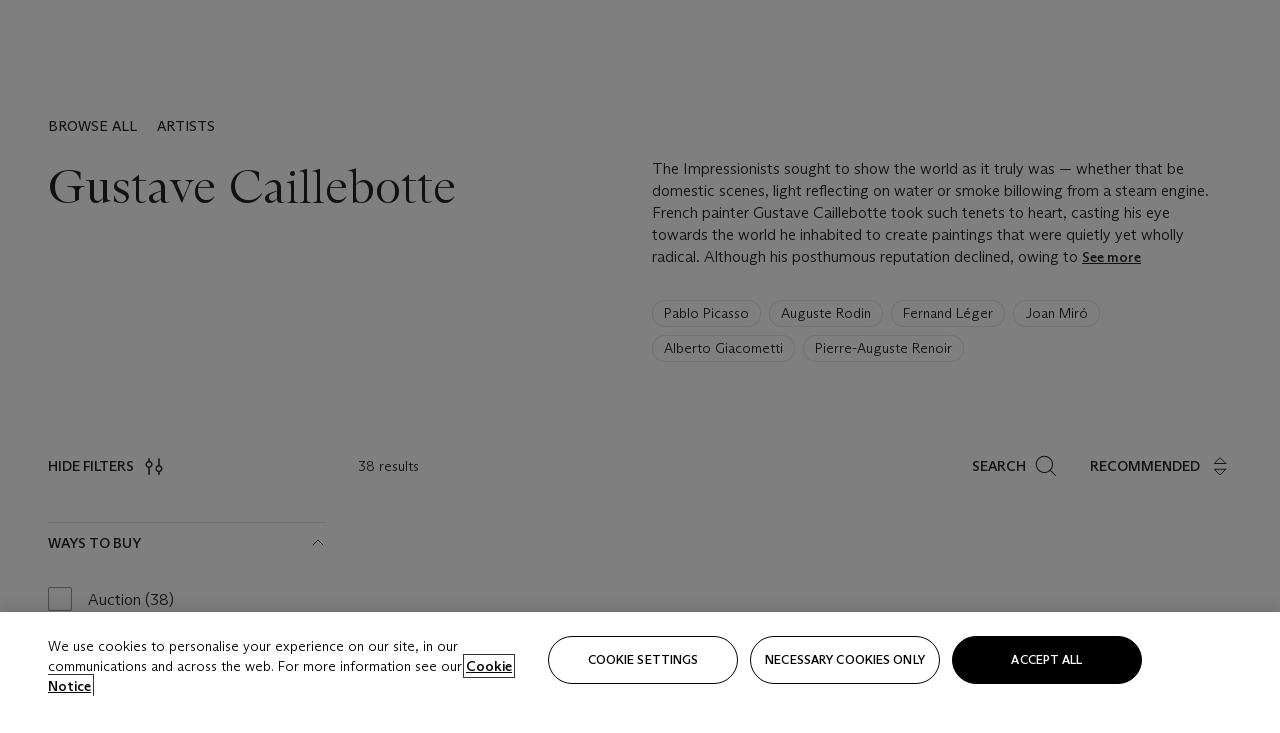

--- FILE ---
content_type: text/html; charset=utf-8
request_url: https://www.christies.com/artists/gustave-caillebotte
body_size: 39891
content:



<!DOCTYPE html>
<html class="no-js" lang="en">
<head>
    <meta charset="utf-8" />
    
    


<script type="text/plain" class="optanon-category-2">
        
        var xmlHttp = new XMLHttpRequest();
        xmlHttp.open( "HEAD", "https://js.monitor.azure.com/scripts/b/ai.2.min.js", false );
        xmlHttp.onload = function() {
            if (xmlHttp.status == 200) {

                
                !function (T, l, y) { var S = T.location, k = "script", D = "instrumentationKey", C = "ingestionendpoint", I = "disableExceptionTracking", E = "ai.device.", b = "toLowerCase", w = "crossOrigin", N = "POST", e = "appInsightsSDK", t = y.name || "appInsights"; (y.name || T[e]) && (T[e] = t); var n = T[t] || function (d) { var g = !1, f = !1, m = { initialize: !0, queue: [], sv: "5", version: 2, config: d }; function v(e, t) { var n = {}, a = "Browser"; return n[E + "id"] = a[b](), n[E + "type"] = a, n["ai.operation.name"] = S && S.pathname || "_unknown_", n["ai.internal.sdkVersion"] = "javascript:snippet_" + (m.sv || m.version), { time: function () { var e = new Date; function t(e) { var t = "" + e; return 1 === t.length && (t = "0" + t), t } return e.getUTCFullYear() + "-" + t(1 + e.getUTCMonth()) + "-" + t(e.getUTCDate()) + "T" + t(e.getUTCHours()) + ":" + t(e.getUTCMinutes()) + ":" + t(e.getUTCSeconds()) + "." + ((e.getUTCMilliseconds() / 1e3).toFixed(3) + "").slice(2, 5) + "Z" }(), iKey: e, name: "Microsoft.ApplicationInsights." + e.replace(/-/g, "") + "." + t, sampleRate: 100, tags: n, data: { baseData: { ver: 2 } } } } var h = d.url || y.src; if (h) { function a(e) { var t, n, a, i, r, o, s, c, u, p, l; g = !0, m.queue = [], f || (f = !0, t = h, s = function () { var e = {}, t = d.connectionString; if (t) for (var n = t.split(";"), a = 0; a < n.length; a++) { var i = n[a].split("="); 2 === i.length && (e[i[0][b]()] = i[1]) } if (!e[C]) { var r = e.endpointsuffix, o = r ? e.location : null; e[C] = "https://" + (o ? o + "." : "") + "dc." + (r || "services.visualstudio.com") } return e }(), c = s[D] || d[D] || "", u = s[C], p = u ? u + "/v2/track" : d.endpointUrl, (l = []).push((n = "SDK LOAD Failure: Failed to load Application Insights SDK script (See stack for details)", a = t, i = p, (o = (r = v(c, "Exception")).data).baseType = "ExceptionData", o.baseData.exceptions = [{ typeName: "SDKLoadFailed", message: n.replace(/\./g, "-"), hasFullStack: !1, stack: n + "\nSnippet failed to load [" + a + "] -- Telemetry is disabled\nHelp Link: https://go.microsoft.com/fwlink/?linkid=2128109\nHost: " + (S && S.pathname || "_unknown_") + "\nEndpoint: " + i, parsedStack: [] }], r)), l.push(function (e, t, n, a) { var i = v(c, "Message"), r = i.data; r.baseType = "MessageData"; var o = r.baseData; return o.message = 'AI (Internal): 99 message:"' + ("SDK LOAD Failure: Failed to load Application Insights SDK script (See stack for details) (" + n + ")").replace(/\"/g, "") + '"', o.properties = { endpoint: a }, i }(0, 0, t, p)), function (e, t) { if (JSON) { var n = T.fetch; if (n && !y.useXhr) n(t, { method: N, body: JSON.stringify(e), mode: "cors" }); else if (XMLHttpRequest) { var a = new XMLHttpRequest; a.open(N, t), a.setRequestHeader("Content-type", "application/json"), a.send(JSON.stringify(e)) } } }(l, p)) } function i(e, t) { f || setTimeout(function () { !t && m.core || a() }, 500) } var e = function () { var n = l.createElement(k); n.src = h; var e = y[w]; return !e && "" !== e || "undefined" == n[w] || (n[w] = e), n.onload = i, n.onerror = a, n.onreadystatechange = function (e, t) { "loaded" !== n.readyState && "complete" !== n.readyState || i(0, t) }, n }(); y.ld < 0 ? l.getElementsByTagName("head")[0].appendChild(e) : setTimeout(function () { l.getElementsByTagName(k)[0].parentNode.appendChild(e) }, y.ld || 0) } try { m.cookie = l.cookie } catch (p) { } function t(e) { for (; e.length;)!function (t) { m[t] = function () { var e = arguments; g || m.queue.push(function () { m[t].apply(m, e) }) } }(e.pop()) } var n = "track", r = "TrackPage", o = "TrackEvent"; t([n + "Event", n + "PageView", n + "Exception", n + "Trace", n + "DependencyData", n + "Metric", n + "PageViewPerformance", "start" + r, "stop" + r, "start" + o, "stop" + o, "addTelemetryInitializer", "setAuthenticatedUserContext", "clearAuthenticatedUserContext", "flush"]), m.SeverityLevel = { Verbose: 0, Information: 1, Warning: 2, Error: 3, Critical: 4 }; var s = (d.extensionConfig || {}).ApplicationInsightsAnalytics || {}; if (!0 !== d[I] && !0 !== s[I]) { var c = "onerror"; t(["_" + c]); var u = T[c]; T[c] = function (e, t, n, a, i) { var r = u && u(e, t, n, a, i); return !0 !== r && m["_" + c]({ message: e, url: t, lineNumber: n, columnNumber: a, error: i }), r }, d.autoExceptionInstrumented = !0 } return m }(y.cfg); function a() { y.onInit && y.onInit(n) } (T[t] = n).queue && 0 === n.queue.length ? (n.queue.push(a), n.trackPageView({})) : a() }(window, document, {
                    src: "https://js.monitor.azure.com/scripts/b/ai.2.min.js", crossOrigin: "anonymous",
                    onInit: function (sdk) {
                        sdk.addTelemetryInitializer(function (envelope) {
                            if (envelope.baseType == "RemoteDependencyData")
                            {
                                var excludedDomains = ["cdn.cookielaw.org","o2.mouseflow.com","s.acquire.io","app.acquire.io","seg.mmtro.com","christiesinc.tt.omtrdc.net","dpm.demdex.net","smetrics.christies.com","ct.pinterest.com","www.google-analytics.com"];

                                for (let i = 0; i < excludedDomains.length; i++)
                                {
                                    if (envelope.baseData.target.includes(excludedDomains[i]))
                                    {
                                        return false;
                                    }
                                }
                            }

                            return true;
                        });
                    },
                    cfg: {
                        instrumentationKey: "5c229b10-0be6-42b4-bfbf-0babaf38d0ac",
                        disableFetchTracking: false,
                        disablePageUnloadEvents: ["unload"]
                    }
                });
                
            }
        }

        try{
            xmlHttp.send( null );
        } catch (error) {
            // ignore: user is blocking scripts, what else can we do?
        }

</script>



    <script>
        window.chrGlobal = {"ismobileapp":false,"distribution_package_url":"https://dsl.assets.christies.com/distribution/production/latest/index.js","distribution_package_app_name":"","language":"en","analytics_env":"christiesprod","analytics_region_tag":"data-track","analytics_debug":false,"is_authenticated":false,"analytics_datalayer":true,"share":{"client_id":"ra-5fc8ecd336145103","items":[{"type":"email","label_txt":"Email","analytics_id":"live_socialshare_email","aria_share_title_txt":"Share via Email"}]},"labels":{"close_modal_txt":"Close modal window"},"access_token_expiration":"0"};
    </script>

<script type="module">
    import { initializePackage } from 'https://dsl.assets.christies.com/distribution/production/latest/index.js';
    initializePackage("sitecore");
</script>





    <meta name="description" content="Browse and buy paintings and drawings by Gustave Caillebotte, check auction results and learn about their history" />


    <meta name="robots" content="all" />

    <title>Gustave Caillebotte | Art for sale, auction results &amp; history</title>

    <link rel="canonical" href="https://www.christies.com/en/artists/gustave-caillebotte" />

        <link href="https://www.christies.com/en/artists/gustave-caillebotte" rel="alternate" hreflang="en" />
        <link href="https://www.christies.com/zh/artists/gustave-caillebotte" rel="alternate" hreflang="zh-hant" />
        <link href="https://www.christies.com/zh-cn/artists/gustave-caillebotte" rel="alternate" hreflang="zh-hans" />
        <link href="https://www.christies.com/en/artists/gustave-caillebotte" rel="alternate" hreflang="x-default" />





  <meta property="og:title" content="Gustave Caillebotte | Art for sale, auction results &amp; history" />

  <meta property="og:description" content="Browse and buy paintings and drawings by Gustave Caillebotte, check auction results and learn about their history" />


  <meta property="og:url" content="https://www.christies.com/en/artists/gustave-caillebotte" />

<meta property="og:locale" content="en" />

  <meta property="og:type" content="website" />




<meta name="viewport" content="width=device-width, initial-scale=1" />
<meta http-equiv="X-UA-Compatible" content="IE=edge" />
<meta name="format-detection" content="telephone=no">

<link href="https://dsl.assets.christies.com/design-system-library/production/critical.min.css" rel="preload stylesheet" as="style" fetchpriority="high" />
<link href="https://dsl.assets.christies.com/design-system-library/production/arizona.min.css" rel="preload stylesheet" as="style" fetchpriority="high" />

<script src="https://dsl.assets.christies.com/design-system-library/production/critical.min.js" async></script>
<script type="module" src="https://dsl.assets.christies.com/design-system-library/production/christies-design-system-library.esm.js" defer></script>
<script nomodule src="https://dsl.assets.christies.com/design-system-library/production/christies-design-system-library.js" defer></script>
<link href="https://dsl.assets.christies.com/design-system-library/production/christies-design-system-library.css" rel="preload stylesheet" as="style" fetchpriority="high" />

<script>
    function getRootNode(o) { return "object" == typeof o && Boolean(o.composed) ? getShadowIncludingRoot(this) : getRoot(this) } function getShadowIncludingRoot(o) { var t = getRoot(o); return isShadowRoot(t) ? getShadowIncludingRoot(t.host) : t } function getRoot(o) { return null != o.parentNode ? getRoot(o.parentNode) : o }
    function isShadowRoot(o) { return "#document-fragment" === o.nodeName && "ShadowRoot" === o.constructor.name } Object.defineProperty(Node.prototype, "getRootNode", { enumerable: !1, configurable: !1, value: getRootNode });
</script>




<link rel='shortcut icon' type='image/x-icon' href='/Assets/Discovery.Project.Website/V2023/favicons/favicon.ico'><link rel='icon' type='image/png' href='/Assets/Discovery.Project.Website/V2023/favicons/favicon-16x16.png' sizes='16x16'><link rel='icon' type='image/png' href='/Assets/Discovery.Project.Website/V2023/favicons/favicon-32x32.png' sizes='32x32'><link rel='apple-touch-icon' type='image/png' href='/Assets/Discovery.Project.Website/V2023/favicons/apple-touch-icon-57x57.png' sizes='57x57'><link rel='apple-touch-icon' type='image/png' href='/Assets/Discovery.Project.Website/V2023/favicons/apple-touch-icon-60x60.png' sizes='60x60'><link rel='apple-touch-icon' type='image/png' href='/Assets/Discovery.Project.Website/V2023/favicons/apple-touch-icon-72x72.png' sizes='72x72'><link rel='apple-touch-icon' type='image/png' href='/Assets/Discovery.Project.Website/V2023/favicons/apple-touch-icon-76x76.png' sizes='76x76'><link rel='apple-touch-icon' type='image/png' href='/Assets/Discovery.Project.Website/V2023/favicons/apple-touch-icon-114x114.png' sizes='114x114'><link rel='apple-touch-icon' type='image/png' href='/Assets/Discovery.Project.Website/V2023/favicons/apple-touch-icon-120x120.png' sizes='120x120'><link rel='apple-touch-icon' type='image/png' href='/Assets/Discovery.Project.Website/V2023/favicons/apple-touch-icon-144x144.png' sizes='144x144'><link rel='apple-touch-icon' type='image/png' href='/Assets/Discovery.Project.Website/V2023/favicons/apple-touch-icon-152x152.png' sizes='152x152'><link rel='apple-touch-icon' type='image/png' href='/Assets/Discovery.Project.Website/V2023/favicons/apple-touch-icon-167x167.png' sizes='167x167'><link rel='apple-touch-icon' type='image/png' href='/Assets/Discovery.Project.Website/V2023/favicons/apple-touch-icon-180x180.png' sizes='180x180'><link rel='apple-touch-icon' type='image/png' href='/Assets/Discovery.Project.Website/V2023/favicons/apple-touch-icon-1024x1024.png' sizes='1024x1024'><link rel='apple-touch-startup-image' media='(min-width: 320px) and (min-height: 480px) and (-webkit-device-pixel-ratio: 1)' type='image/png' href='/Assets/Discovery.Project.Website/V2023/favicons/apple-touch-startup-image-320x460.png'><link rel='apple-touch-startup-image' media='(min-width: 320px) and (min-height: 480px) and (-webkit-device-pixel-ratio: 2)' type='image/png' href='/Assets/Discovery.Project.Website/V2023/favicons/apple-touch-startup-image-640x920.png'><link rel='apple-touch-startup-image' media='(min-width: 320px) and (min-height: 568px) and (-webkit-device-pixel-ratio: 2)' type='image/png' href='/Assets/Discovery.Project.Website/V2023/favicons/apple-touch-startup-image-640x1096.png'><link rel='apple-touch-startup-image' media='(min-width: 375px) and (min-height: 667px) and (-webkit-device-pixel-ratio: 2)' type='image/png' href='/Assets/Discovery.Project.Website/V2023/favicons/apple-touch-startup-image-750x1294.png'><link rel='apple-touch-startup-image' media='(min-width: 414px) and (min-height: 736px) and (orientation: landscape) and (-webkit-device-pixel-ratio: 3)' type='image/png' href='/Assets/Discovery.Project.Website/V2023/favicons/apple-touch-startup-image-1182x2208.png'><link rel='apple-touch-startup-image' media='(min-width: 414px) and (min-height: 736px) and (orientation: portrait) and (-webkit-device-pixel-ratio: 3)' type='image/png' href='/Assets/Discovery.Project.Website/V2023/favicons/apple-touch-startup-image-1242x2148.png'><link rel='apple-touch-startup-image' media='(min-width: 414px) and (min-height: 736px) and (orientation: portrait) and (-webkit-device-pixel-ratio: 3)' type='image/png' href='/Assets/Discovery.Project.Website/V2023/favicons/apple-touch-startup-image-748x1024.png'><link rel='apple-touch-startup-image' media='(min-width: 768px) and (min-height: 1024px) and (orientation: portrait) and (-webkit-device-pixel-ratio: 1)' type='image/png' href='/Assets/Discovery.Project.Website/V2023/favicons/apple-touch-startup-image-768x1004.png'><link rel='apple-touch-startup-image' media='(min-width: 768px) and (min-height: 1024px) and (orientation: landscape) and (-webkit-device-pixel-ratio: 2)' type='image/png' href='/Assets/Discovery.Project.Website/V2023/favicons/apple-touch-startup-image-1496x2048.png'><link rel='apple-touch-startup-image' media='(min-width: 768px) and (min-height: 1024px) and (orientation: portrait) and (-webkit-device-pixel-ratio: 2)' type='image/png' href='/Assets/Discovery.Project.Website/V2023/favicons/apple-touch-startup-image-1536x2008.png'><link rel='icon' type='image/png' href='/Assets/Discovery.Project.Website/V2023/favicons/coast-228x228.png'>
        <meta name="mobile-web-app-capable" content="yes" />
        <meta name="theme-color" content="#fff" />
        <meta name="application-name" content="Christie&#39;s" />
        <meta name="apple-mobile-web-app-capable" content="yes" />
        <meta name="apple-mobile-web-app-status-bar-style" content="black-translucent" />
        <meta name="apple-mobile-web-app-title" content="Christie&#39;s" />
        <meta name="msapplication-TileColor" content="#fff" />
        <meta name="msapplication-TileImage" content="/Assets/Discovery.Project.Website/mstile-144x144.png" />
        <meta name="msapplication-config" content="\Assets\Discovery.Project.Website\favicons\browserconfig.xml" />
        <meta name="yandex-tableau-widget" content="\Assets\Discovery.Project.Website\favicons\yandex-browser-manifest.json" />



    <script>
    var $buoop = {
        required: { e: -4, f: -3, o: -3, s: -1, c: -3 }, insecure: true, unsupported: true, api: 2020.02, text: {
            'msg': 'Your web browser ({brow_name}) is out of date.',
            'msgmore': 'Update your browser for more security, speed and the best experience on this site.',
            'bupdate': 'Update browser',
            'bignore': 'Ignore',
            'remind': 'You will be reminded in {days} days.',
            'bnever': 'Never show again'
        }
    };
    function $buo_f() {
        var e = document.createElement("script");
        e.src = "//browser-update.org/update.min.js";
        document.body.appendChild(e);
    };
    try { document.addEventListener("DOMContentLoaded", $buo_f, false) }
    catch (e) { window.attachEvent("onload", $buo_f) }
    </script>

</head>
    <body>
        
        




<script>
    window.chrComponents = window.chrComponents || {};
    window.chrComponents.header = {"data":{"header":{"language":"en","language_id":"1","is_authenticated":false,"page_refresh_after_sign_in":true,"page_refresh_after_sign_out":true,"sign_up_account_url":"https://signup.christies.com/signup","sign_up_from_live_chat_account_url":"https://signup.christies.com/signup?fromLiveChat=true","forgot_your_password_url":"/mychristies/passwordretrieval.aspx","login_aws_waf_security_script_url":"https://671144c6c9ff.us-east-1.sdk.awswaf.com/671144c6c9ff/11d0f81935d9/challenge.js","sign_in_api_endpoint":{"url":"https://dw-prod-auth.christies.com","path":"auth/api/v1/login","method":"POST","parameters":{"fromSignInToBid":""}},"sign_out_api_endpoint":{"url":"https://dw-prod-auth.christies.com","path":"auth/api/v1/logout","method":"POST","parameters":{"currentPageUri":""}},"sliding_session_api_endpoint":{"url":"https://dw-prod-auth.christies.com","path":"auth/api/v1/refresh","method":"POST","parameters":null},"languages":[{"title_txt":"繁","full_title_txt":"Traditional Chinese","aria_label_txt":"Traditional Chinese","query_string_parameters":{"lid":"3","sc_lang":"zh"}},{"title_txt":"简","full_title_txt":"Simplified Chinese","aria_label_txt":"Simplified Chinese","query_string_parameters":{"lid":"4","sc_lang":"zh-cn"}}],"search":{"url":"/en/search","redirect_keywords":["Gooding","Internships","Internship","apprenticeship"],"numbers_of_letters_to_start":0,"time_to_start":0},"access_token_expiration":"0"}},"labels":{"aria_back_to_parent_txt":"Back to parent menu","aria_expanded_menu_item_txt":"Press arrow down to enter the secondary menu","aria_main_nav_txt":"Primary","aria_menu_txt":"Menu","aria_search_btn_txt":"Submit search","aria_search_txt":"Search","aria_skip_link_txt":"Skip links","aria_user_navigation_txt":"User navigation","back_button_txt":"Back","choose_language_txt":"Choose language","language_label_txt":"English","language_txt":"Language","placeholder_txt":"Search by keyword","skip_link_txt":"Skip to main content","view_all_txt":"View all","login_modal_title_txt":"Sign in to your account","login_modal_title_from_live_chat_txt":"Please log in or create an account to chat with a client service representative","login_modal_username_txt":"Email address","login_modal_username_required_error_txt":"Please enter your email address","login_modal_password_txt":"Password","login_modal_password_required_error_txt":"Please enter your password","login_modal_forgot_your_password_txt":"Forgot your password?","login_modal_sign_in_txt":"Sign in","login_modal_create_new_account_txt":"Create an account","login_modal_show_password_txt":"Reveal password","login_modal_hide_password_txt":"Hide password","login_modal_error_txt":"Something went wrong. Please try again.","login_modal_invalid_credentials_txt":"Your email address and password do not match. Please try again.","login_modal_account_locked_txt":"Your account has been temporarily locked due to multiple login attempts. We’ve sent you an email with instructions on how to unlock it. For more help, contact <a class=\"chr-alert-next__content__link\" href=\"https://christies.com/\" target=\"_blank\">Client Services</a>.","refresh_modal_title_txt":"You've been signed out!","refresh_modal_message_txt":"You are no longer authenticated. Please refresh your page and sign in again if you wish to bid in auctions.","refresh_modal_button_txt":"Refresh the page"}};
</script>

<style>
    :root {
        /* Header heights for CLS prevention */
        --header-height-mobile: 56px;   /* Height for mobile screens */
        --header-height-desktop: 94px;  /* Height for desktop screens */
    }
    #headerHost {
        height: var(--header-height-mobile);
    }

    @media (min-width: 1280px) {
        #headerHost {
            height: var(--header-height-desktop);
        }
    }

</style>

<div id="headerHost">
    <template shadowrootmode="open">
        <link rel="stylesheet" href="https://dsl.assets.christies.com/react-legacy-integration/production/latest/index.css" />
        <div id="headerRoot" />
    </template>
</div>

<script type="module">
    import ReactTools, { Header, AuthContext } from 'https://dsl.assets.christies.com/react-legacy-integration/production/latest/index.js';

    const shadowRoot = document.getElementById('headerHost').shadowRoot
    const root = ReactTools.createRoot(shadowRoot.getElementById("headerRoot"));

    const authParams = {
        login: () => { window.dispatchEvent(new CustomEvent("chr.openLoginModal")) },
        logout: () => { window.dispatchEvent(new CustomEvent("chr.logout")) },
        isAuthenticated: false,
        getToken: () => "",
    }

    root.render(
        ReactTools.createElement(AuthContext.Provider, { value: authParams }, ReactTools.createElement(Header, {
                headerData: {"data":{"language":"en","logo":{"title_txt":"Christie's","url":"/en","analytics_id":"logo"},"search":{"url":"/en/search","redirect_keywords":["Gooding","Internships","Internship","apprenticeship"],"numbers_of_letters_to_start":0,"time_to_start":0},"languages":[{"title_txt":"EN","full_title_txt":"English","aria_label_txt":"English","query_string_parameters":{"lid":"1","sc_lang":"en"}},{"title_txt":"繁","full_title_txt":"Traditional Chinese","aria_label_txt":"Traditional Chinese","query_string_parameters":{"lid":"3","sc_lang":"zh"}},{"title_txt":"简","full_title_txt":"Simplified Chinese","aria_label_txt":"Simplified Chinese","query_string_parameters":{"lid":"4","sc_lang":"zh-cn"}}],"main_navigation_links":[{"secondary_navigation_links":[{"show_view_all":false,"items":[{"title_txt":"Upcoming auctions","url":"/en/calendar?filters=|event_live|event_115|","analytics_id":"upcomingauctions","truncate_at_two_lines":false},{"title_txt":"Current exhibitions","url":"https://www.christies.com/en/stories/on-view-4323c96e8d15434092ff8abf2f2070fc?sc_mode=normal","analytics_id":"currentexhibitions","truncate_at_two_lines":false},{"title_txt":"Browse all art and objects","url":"/en/browse?sortby=relevance","analytics_id":"browseallartandobjects","truncate_at_two_lines":false},{"title_txt":"Auction results","url":"https://www.christies.com/en/results","analytics_id":"auctionresults","truncate_at_two_lines":false}],"title_txt":"Calendar","url":"https://www.christies.com/en/calendar","analytics_id":"calendar"},{"show_view_all":true,"items":[{"title_txt":"COLLECTOR/CONNOISEUR: The Max N. Berry Collections Monotypes by Maurice Brazil Prendergast Online Sale","url":"/en/auction/collector-connoiseur-the-max-n-berry-collections-monotypes-by-maurice-brazil-prendergast-online-sale-24800-nyr/","analytics_id":"collectorconnoiseurthemaxnberrycollectionsmonotypes","truncate_at_two_lines":false},{"title_txt":"COLLECTOR/CONNOISSEUR: The Max N. Berry Collections; American Art Online Sale","url":"/en/auction/collector-connoisseur-the-max-n-berry-collections-american-art-online-sale-24515-nyr/","analytics_id":"collectorconnoiseurthemaxnberrycollectionsamericanart","truncate_at_two_lines":false},{"title_txt":"Fine and Rare Wines & Spirits Online: New York Edition","url":"/en/auction/fine-and-rare-wines-spirits-online-new-york-edition-24219-nyr/","analytics_id":"fineandrarewinesandspiritsonlinenewyorkedition","truncate_at_two_lines":false},{"title_txt":"The American Collector","url":"/en/auction/the-american-collector-23898-nyr/","analytics_id":"theamericancollector","truncate_at_two_lines":false},{"title_txt":"Rétromobile Paris","url":"/en/auction/r-tromobile-paris-24647-pag/","analytics_id":"retromobileparis","truncate_at_two_lines":false},{"title_txt":"Antiquities","url":"/en/auction/antiquities-24243-nyr/","analytics_id":"antiquities","truncate_at_two_lines":false},{"title_txt":"The Historic Cellar of Jürgen Schwarz: Five Decades of Collecting Part II","url":"/en/auction/the-historic-cellar-of-j-rgen-schwarz-five-decades-of-collecting-part-ii-24460-hgk/","analytics_id":"thehistoriccellarofjurgenschwarzfivedecadesofcollectingpartii","truncate_at_two_lines":false},{"title_txt":"Mathilde and Friends in Paris","url":"/en/auction/mathilde-and-friends-in-paris-24667-par/","analytics_id":"mathildeandfriendsinparis","truncate_at_two_lines":false},{"title_txt":"Old Masters","url":"/en/auction/old-masters-23933-nyr/","analytics_id":"oldmasters","truncate_at_two_lines":false},{"title_txt":"Old Master Paintings and Sculpture Part II ","url":"/en/auction/old-master-paintings-and-sculpture-part-ii-30918/","analytics_id":"oldmasterpaintingsandsculpturepartii","truncate_at_two_lines":false},{"title_txt":"Fine Printed Books and Manuscripts including Americana","url":"/en/auction/fine-printed-books-and-manuscripts-including-americana-23758-nyr/","analytics_id":"fineprintedbooksandmanuscriptsincludingamericana","truncate_at_two_lines":false},{"title_txt":"Old Master and British Drawings","url":"/en/auction/old-master-and-british-drawings-24142-nyr/","analytics_id":"oldmasterandbritishdrawings","truncate_at_two_lines":false},{"title_txt":"A Life of Discerning Passions: The Collection of H. Rodes Sr. and Patricia Hart: Live","url":"/en/auction/a-life-of-discerning-passions-the-collection-of-h-rodes-sr-and-patricia-hart-live-31095/","analytics_id":"alifeofdiscerningpassionsthecollectionofhrodessrandpatriciahartlive","truncate_at_two_lines":false}],"title_txt":"Current Auctions","url":"/en/calendar?filters=|event_live|event_115|","analytics_id":"currentauctions"},{"show_view_all":true,"items":[{"title_txt":"Americana Week | New York","url":"https://www.christies.com/en/events/americana-week/browse-all-lots","analytics_id":"americanaweeknewyork","truncate_at_two_lines":true},{"title_txt":"COLLECTOR/CONNOISSEUR The Max N. Berry Collections | New York","url":"/en/events/the-max-n-berry-collections","analytics_id":"maxnberrycollections","truncate_at_two_lines":true},{"title_txt":"Classic Week | New York","url":"https://www.christies.com/en/events/classic-week-new-york/what-is-on","analytics_id":"thecollectionofhrodessrandpatriciahart","truncate_at_two_lines":true},{"title_txt":"The Irene Roosevelt Aiken Collection | New York","url":"https://www.christies.com/en/events/the-irene-roosevelt-aitken-collection/what-is-on","analytics_id":"irenrooseveltaitkennewyork","truncate_at_two_lines":true},{"title_txt":"The Roger and Josette Vanthournout Collection | London","url":"https://www.christies.com/en/events/the-roger-and-josette-vanthournout-collection/what-is-on","analytics_id":"vanthournoutcollectionlondon","truncate_at_two_lines":true},{"title_txt":"The Jim Irsay Collection | New York","url":"/en/events/the-jim-irsay-collection","analytics_id":"thejimirsaycollection","truncate_at_two_lines":false}],"title_txt":"Featured","url":"/en/calendar","analytics_id":"featured"}],"title_txt":"Auctions","url":"https://www.christies.com/en/calendar","analytics_id":"auctions"},{"secondary_navigation_links":[{"show_view_all":true,"items":[{"title_txt":"Decorative Arts For Your Home | Online","url":"https://www.private.christies.com/","analytics_id":"decorativeartsforyourhome","truncate_at_two_lines":true},{"title_txt":"Iconic Handbags: A Private Selling Exhibition","url":"/en/private-sales/exhibitions/iconic-handbags-a-private-selling-exhibition-2657accd-151f-452a-a491-47696197b93d/browse-works","analytics_id":"iconichandbagsaprivatesellingexhibition","truncate_at_two_lines":true}],"title_txt":"Current Exhibitions","url":"https://www.christies.com/en/private-sales/whats-on-offer","analytics_id":"currentexhibitions"},{"show_view_all":true,"items":[{"title_txt":"19th Century Furniture and Works of Art","url":"/en/private-sales/categories?filters=%7CDepartmentIds%7B68%7D%7C","analytics_id":"19thcenturyfurnitureandworksofart","truncate_at_two_lines":true},{"title_txt":"American Art","url":"/private-sales/categories?filters=DepartmentIds%7B3%7D","analytics_id":"americanart","truncate_at_two_lines":false},{"title_txt":"European Furniture & Works of Art","url":"/en/private-sales/categories?filters=%7CDepartmentIds%7B26%7D%7C&loadall=false&page=1&sortby=PublishDate","analytics_id":"europeanfurnitureandworksofart","truncate_at_two_lines":true},{"title_txt":"Handbags and Accessories","url":"/private-sales/categories?filters=DepartmentIds%7B22%7D","analytics_id":"handbags","truncate_at_two_lines":false},{"title_txt":"Impressionist and Modern Art","url":"/private-sales/categories?filters=DepartmentIds%7B29%7D","analytics_id":"impressionistandmodernart","truncate_at_two_lines":false},{"title_txt":"Post War and Contemporary Art","url":"/private-sales/categories?filters=DepartmentIds%7B74%7D","analytics_id":"postwarandcontemporaryart","truncate_at_two_lines":false},{"title_txt":"Science and Natural History","url":"/private-sales/categories?filters=DepartmentIds%7B47%7D","analytics_id":"scienceandnaturalhistory","truncate_at_two_lines":false}],"title_txt":"Categories","url":"https://www.christies.com/en/private-sales/categories","analytics_id":"categories"},{"show_view_all":false,"items":[{"title_txt":"Request an estimate","url":"https://www.christies.com/selling-services/auction-services/auction-estimates/overview/","analytics_id":"requestanestimate","truncate_at_two_lines":false},{"title_txt":"Selling guide","url":"https://www.christies.com/en/help/selling-guide/overview","analytics_id":"sellingguide","truncate_at_two_lines":false},{"title_txt":"About Private Sales","url":"https://www.christies.com/en/private-sales/about","analytics_id":"aboutprivatesales","truncate_at_two_lines":false}],"title_txt":"Sell with us","url":"https://www.christies.com/en/help/selling-guide/overview","analytics_id":"sellwithus"}],"title_txt":"Private Sales","url":"/en/private-sales/whats-on-offer","analytics_id":"privatesales"},{"secondary_navigation_links":[{"show_view_all":false,"items":[{"title_txt":"Request an estimate","url":"https://www.christies.com/selling-services/auction-services/auction-estimates/overview/","analytics_id":"requestanestimate","truncate_at_two_lines":false},{"title_txt":"Finance your art","url":"https://www.christies.com/en/services/art-finance/overview","analytics_id":"financeyourart","truncate_at_two_lines":true},{"title_txt":"Selling guide","url":"https://www.christies.com/en/help/selling-guide/overview","analytics_id":"sellingguide","truncate_at_two_lines":false},{"title_txt":"Auction results","url":"https://www.christies.com/en/results","analytics_id":"auctionresults","truncate_at_two_lines":false}],"title_txt":"Sell with us","url":"https://www.christies.com/en/help/selling-guide/overview","analytics_id":"sellwithus"},{"show_view_all":true,"items":[{"title_txt":"19th Century European Art","url":"/en/departments/19th-century-european-art","analytics_id":"19thcenturyeuropeanart","truncate_at_two_lines":false},{"title_txt":"African and Oceanic Art","url":"/en/departments/african-and-oceanic-art","analytics_id":"africanandoceanicart","truncate_at_two_lines":false},{"title_txt":"American Art","url":"/en/departments/american-art","analytics_id":"americanart","truncate_at_two_lines":false},{"title_txt":"Ancient Art and Antiquities","url":"/en/departments/ancient-art-and-antiquities","analytics_id":"ancientartandantiquities","truncate_at_two_lines":false},{"title_txt":"Automobiles, Cars, Motorcycles and Automobilia","url":"/en/department/automobiles-cars-motorcycles-automobilia","analytics_id":"automobilescarsmotorcyclesandautomobilia","truncate_at_two_lines":false},{"title_txt":"Books and Manuscripts","url":"/en/departments/books-and-manuscripts","analytics_id":"booksandmanuscripts","truncate_at_two_lines":false},{"title_txt":"Chinese Ceramics and Works of Art","url":"/en/departments/chinese-ceramics-and-works-of-art","analytics_id":"chineseceramicsandworksofart","truncate_at_two_lines":false},{"title_txt":"Chinese Paintings","url":"/en/departments/chinese-paintings","analytics_id":"chinesepaintings","truncate_at_two_lines":false},{"title_txt":"Design","url":"/en/departments/design","analytics_id":"design","truncate_at_two_lines":false},{"title_txt":"European Furniture and Works of Art","url":"/en/departments/european-furniture-and-works-of-art","analytics_id":"europeanfurnitureandworksofart","truncate_at_two_lines":false},{"title_txt":"Handbags and Accessories","url":"/en/departments/handbags-and-accessories","analytics_id":"handbagsandaccessories","truncate_at_two_lines":false},{"title_txt":"Impressionist and Modern Art","url":"/en/departments/impressionist-and-modern-art","analytics_id":"impressionistandmodernart","truncate_at_two_lines":false},{"title_txt":"Islamic and Indian Art","url":"/en/departments/islamic-and-indian-art","analytics_id":"islamicandindianart","truncate_at_two_lines":false},{"title_txt":"Japanese Art","url":"/en/departments/japanese-art","analytics_id":"japaneseart","truncate_at_two_lines":false},{"title_txt":"Jewellery","url":"/en/departments/jewellery","analytics_id":"jewellery","truncate_at_two_lines":false},{"title_txt":"Latin American Art","url":"/en/departments/latin-american-art","analytics_id":"latinamericanart","truncate_at_two_lines":false},{"title_txt":"Modern and Contemporary Middle Eastern Art","url":"/en/departments/modern-and-contemporary-middle-eastern-art","analytics_id":"modernandcontemporarymiddleeasternart","truncate_at_two_lines":false},{"title_txt":"Old Master Drawings","url":"/en/departments/old-master-drawings","analytics_id":"oldmasterdrawings","truncate_at_two_lines":false},{"title_txt":"Old Master Paintings","url":"/en/departments/old-master-paintings","analytics_id":"oldmasterpaintings","truncate_at_two_lines":false},{"title_txt":"Photographs","url":"/en/departments/photographs","analytics_id":"photographs","truncate_at_two_lines":false},{"title_txt":"Post-War and Contemporary Art","url":"/en/departments/post-war-and-contemporary-art","analytics_id":"post-warandcontemporaryart","truncate_at_two_lines":false},{"title_txt":"Prints and Multiples","url":"/en/departments/prints-and-multiples","analytics_id":"printsandmultiples","truncate_at_two_lines":false},{"title_txt":"Private and Iconic Collections","url":"/en/departments/private-and-iconic-collections","analytics_id":"privateandiconiccollections","truncate_at_two_lines":false},{"title_txt":"Rugs and Carpets","url":"/en/departments/rugs-and-carpets","analytics_id":"rugsandcarpets","truncate_at_two_lines":false},{"title_txt":"Watches and Wristwatches","url":"/en/departments/watches-and-wristwatches","analytics_id":"watchesandwristwatches","truncate_at_two_lines":false},{"title_txt":"Wine and Spirits","url":"/en/departments/wine-and-spirits","analytics_id":"wineandspirits","truncate_at_two_lines":false}],"title_txt":"Departments","url":"https://www.christies.com/departments/Index.aspx","analytics_id":"departments"}],"title_txt":"Sell","url":"https://www.christies.com/en/help/selling-guide/overview","analytics_id":"sell"},{"secondary_navigation_links":[{"show_view_all":true,"items":[{"title_txt":"19th Century European Art","url":"/en/departments/19th-century-european-art","analytics_id":"19thcenturyeuropeanart","truncate_at_two_lines":false},{"title_txt":"African and Oceanic Art","url":"/en/departments/african-and-oceanic-art","analytics_id":"africanandoceanicart","truncate_at_two_lines":false},{"title_txt":"American Art","url":"/en/departments/american-art","analytics_id":"americanart","truncate_at_two_lines":false},{"title_txt":"Ancient Art and Antiquities","url":"/en/departments/ancient-art-and-antiquities","analytics_id":"ancientartandantiquities","truncate_at_two_lines":false},{"title_txt":"Automobiles, Cars, Motorcycles and Automobilia","url":"/en/department/automobiles-cars-motorcycles-automobilia","analytics_id":"automobilescarsmotorcyclesandautomobilia","truncate_at_two_lines":false},{"title_txt":"Books and Manuscripts","url":"/en/departments/books-and-manuscripts","analytics_id":"booksandmanuscripts","truncate_at_two_lines":false},{"title_txt":"Chinese Ceramics and Works of Art","url":"/en/departments/chinese-ceramics-and-works-of-art","analytics_id":"chineseceramicsandworksofart","truncate_at_two_lines":false},{"title_txt":"Chinese Paintings","url":"/en/departments/chinese-paintings","analytics_id":"chinesepaintings","truncate_at_two_lines":false},{"title_txt":"Design","url":"/en/departments/design","analytics_id":"design","truncate_at_two_lines":false},{"title_txt":"European Furniture and Works of Art","url":"/en/departments/european-furniture-and-works-of-art","analytics_id":"europeanfurnitureandworksofart","truncate_at_two_lines":false},{"title_txt":"European Sculpture and Works of Art","url":"/en/departments/european-sculpture","analytics_id":"europeansculptureandworksofart","truncate_at_two_lines":false},{"title_txt":"Guitars","url":"https://www.christies.com/en/department/guitars","analytics_id":"guitars","truncate_at_two_lines":false},{"title_txt":"Handbags and Accessories","url":"/en/departments/handbags-and-accessories","analytics_id":"handbagsandaccessories","truncate_at_two_lines":false},{"title_txt":"Impressionist and Modern Art","url":"/en/departments/impressionist-and-modern-art","analytics_id":"impressionistandmodernart","truncate_at_two_lines":false},{"title_txt":"Indian, Himalayan and Southeast Asian Art","url":"/en/departments/indian-himalayan-and-southeast-asian-art","analytics_id":"indianhimalayanandsoutheastasianart","truncate_at_two_lines":false},{"title_txt":"Islamic and Indian Art","url":"/en/departments/islamic-and-indian-art","analytics_id":"islamicandindianart","truncate_at_two_lines":false},{"title_txt":"Japanese Art","url":"/en/departments/japanese-art","analytics_id":"japaneseart","truncate_at_two_lines":false},{"title_txt":"Jewellery","url":"/en/departments/jewellery","analytics_id":"jewellery","truncate_at_two_lines":false},{"title_txt":"Judaica","url":"/en/events/judaica","analytics_id":"judaica","truncate_at_two_lines":false},{"title_txt":"Latin American Art","url":"/en/departments/latin-american-art","analytics_id":"latinamericanart","truncate_at_two_lines":false},{"title_txt":"Modern and Contemporary Middle Eastern Art","url":"/en/departments/modern-and-contemporary-middle-eastern-art","analytics_id":"modernandcontemporarymiddleeasternart","truncate_at_two_lines":false},{"title_txt":"Modern British and Irish Art","url":"/en/departments/modern-british-and-irish-art","analytics_id":"modernbritishandirishart","truncate_at_two_lines":false},{"title_txt":"Old Master Drawings","url":"/en/departments/old-master-drawings","analytics_id":"oldmasterdrawings","truncate_at_two_lines":false},{"title_txt":"Old Master Paintings","url":"/en/departments/old-master-paintings","analytics_id":"oldmasterpaintings","truncate_at_two_lines":false},{"title_txt":"Photographs","url":"/en/departments/photographs","analytics_id":"photographs","truncate_at_two_lines":false},{"title_txt":"Post-War and Contemporary Art","url":"/en/departments/post-war-and-contemporary-art","analytics_id":"post-warandcontemporaryart","truncate_at_two_lines":false},{"title_txt":"Prints and Multiples","url":"/en/departments/prints-and-multiples","analytics_id":"printsandmultiples","truncate_at_two_lines":false},{"title_txt":"Private and Iconic Collections","url":"/en/departments/private-and-iconic-collections","analytics_id":"privateandiconiccollections","truncate_at_two_lines":false},{"title_txt":"Rugs and Carpets","url":"/en/departments/rugs-and-carpets","analytics_id":"rugsandcarpets","truncate_at_two_lines":false},{"title_txt":"Science and Natural History","url":"/en/departments/science-and-natural-history","analytics_id":"scienceandnaturalhistory","truncate_at_two_lines":false},{"title_txt":"Silver","url":"/en/departments/silver","analytics_id":"silver","truncate_at_two_lines":false},{"title_txt":"South Asian Modern and Contemporary Art","url":"/en/departments/south-asian-modern-contemporary-art","analytics_id":"southasianmoderncontemporaryart","truncate_at_two_lines":false},{"title_txt":"Sports Memorabilia","url":"/en/departments/sports-memorabilia","analytics_id":"sportsmemorabilia","truncate_at_two_lines":false},{"title_txt":"Watches and Wristwatches","url":"/en/departments/watches-and-wristwatches","analytics_id":"watchesandwristwatches","truncate_at_two_lines":false},{"title_txt":"Wine and Spirits","url":"/en/departments/wine-and-spirits","analytics_id":"wineandspirits","truncate_at_two_lines":false}],"title_txt":"Departments","url":"/en/departments","analytics_id":"departments"}],"title_txt":"Departments","url":"/en/departments","analytics_id":"departments"},{"secondary_navigation_links":[{"show_view_all":true,"items":[{"title_txt":"Rare cars at Rétromobile Paris","url":"/en/stories/retromobile-paris-gooding-christies-inaugural-european-sale-featuring-ferrari-talbot-lago-ballot-03ce8b8cab6f44aab934422afa8827bd?sc_mode=normal","analytics_id":"rarecarsatretromobileparis","truncate_at_two_lines":true},{"title_txt":"Visions of the West: The William I. Koch Collection","url":"/en/stories/tylee-abbott-american-western-art-31a09a40b0a84583bbaa659ffea3cda5","analytics_id":"visionsofthewestthewilliamikochcollection","truncate_at_two_lines":true},{"title_txt":"Inside Irene Roosevelt Aitken’s Fifth Avenue apartment","url":"/en/stories/irene-roosevelt-aitken-collection-82eae93bd5f74f79ba73ed2502ef3116?sc_mode=normal","analytics_id":"insideirenerooseveltaitkensfifthavenueapartment","truncate_at_two_lines":true},{"title_txt":"Canaletto’s ‘Venice, the Bucintoro at the Molo on Ascension Day’","url":"/en/stories/canaletto-venice-bucintoro-molo-ascension-day-5f3d44fd1d6c407f9d264da24b4d99f2","analytics_id":"canalettosvenicethebucintoroatthemoloonascensionday","truncate_at_two_lines":true},{"title_txt":"25 years of iconic design at Galerie kreo","url":"/en/stories/galerie-kreo-paris-exhibition-icons-of-21st-century-design-f0b72f9727d4464ebf973dad67e0d5d3","analytics_id":"25yearsoficonicdesignatgaleriekreo","truncate_at_two_lines":true},{"title_txt":"Must-see exhibitions in New York","url":"/en/stories/top-new-york-art-exhibitions-2026-a10bc7a155b04c2b8ede7350acf28aad","analytics_id":"must-seeexhibitionsinnewyork","truncate_at_two_lines":true}],"title_txt":"Read","url":"https://www.christies.com/en/stories/archive","analytics_id":"read"},{"show_view_all":false,"items":[{"title_txt":"Current exhibitions","url":"https://www.christies.com/en/stories/on-view-4323c96e8d15434092ff8abf2f2070fc","analytics_id":"currentexhibition","truncate_at_two_lines":false},{"title_txt":"Locations","url":"https://www.christies.com/en/locations/salerooms","analytics_id":"locations","truncate_at_two_lines":false}],"title_txt":"Visit","url":"https://www.christies.com/en/locations/salerooms","analytics_id":"visit"},{"show_view_all":true,"items":[{"title_txt":"Barbara Hepworth","url":"https://www.christies.com/en/artists/barbara-hepworth","analytics_id":"barbarahepworth","truncate_at_two_lines":false},{"title_txt":"Ferrari","url":"https://www.christies.com/en/artists/ferrari","analytics_id":"ferrari","truncate_at_two_lines":false},{"title_txt":"Frederic Remington","url":"https://www.christies.com/en/artists/frederic-remington","analytics_id":"fredericremington","truncate_at_two_lines":false},{"title_txt":"John James Audubon","url":"https://www.christies.com/en/artists/john-james-audubon","analytics_id":"johnjamesaudubon","truncate_at_two_lines":false},{"title_txt":"Keith Haring","url":"https://www.christies.com/en/artists/keith-haring","analytics_id":"keithharing","truncate_at_two_lines":false},{"title_txt":"Meissen porcelain & ceramics","url":"https://www.christies.com/en/artists/meissen","analytics_id":"meissenporcelainandceramics","truncate_at_two_lines":false},{"title_txt":"Michaël Borremans","url":"https://www.christies.com/en/artists/michael-borremans","analytics_id":"michaelborremans","truncate_at_two_lines":false},{"title_txt":"Oskar Schlemmer","url":"https://www.christies.com/en/artists/oskar-schlemmer","analytics_id":"oskarschlemmer","truncate_at_two_lines":false}],"title_txt":"Artists and Makers","url":"https://www.christies.com/en/artists","analytics_id":"artistsandmakers"}],"title_txt":"Discover","url":"https://www.christies.com/en/stories/archive","analytics_id":"discover"},{"secondary_navigation_links":[{"show_view_all":false,"items":[{"title_txt":"Request an estimate","url":"https://www.christies.com/selling-services/auction-services/auction-estimates/overview/","analytics_id":"requestanestimate","truncate_at_two_lines":true},{"title_txt":"Valuations, Appraisals and Professional Advisor Services","url":"/en/services/valuations-appraisals-and-professional-advisor-services/overview","analytics_id":"valuationsappraisalsandprofessionaladvisorservices","truncate_at_two_lines":true},{"title_txt":"Private Sales","url":"/en/private-sales/whats-on-offer","analytics_id":"privatesales","truncate_at_two_lines":true},{"title_txt":"Christie’s Education","url":"/en/christies-education/courses","analytics_id":"christieseducation","truncate_at_two_lines":true},{"title_txt":"Christie’s Art Finance","url":"/en/services/art-finance/overview","analytics_id":"christiesartfinance","truncate_at_two_lines":true},{"title_txt":"Christie’s Ventures","url":"/en/services/christies-ventures/overview","analytics_id":"christiesventures","truncate_at_two_lines":true}],"title_txt":"Services","url":"/en/services","analytics_id":"services"}],"title_txt":"Services","url":"/en/services","analytics_id":"services"}],"upper_navigation_links":[],"user_actions":[{"id":"my-account","title_txt":"My account","url":"/mychristies/activities.aspx?activitytype=wc&submenutapped=true","analytics_id":"myaccount"},{"id":"sign-in","title_txt":"Sign in","url":null,"analytics_id":"signin"},{"id":"sign-out","title_txt":"Sign out","url":null,"analytics_id":"signout"}]},"labels":{"aria_back_to_parent_txt":"Back to parent menu","aria_expanded_menu_item_txt":"Press arrow down to enter the secondary menu","aria_main_nav_txt":"Primary","aria_menu_txt":"Menu","aria_search_btn_txt":"Submit search","aria_search_txt":"Search","aria_skip_link_txt":"Skip links","aria_user_navigation_txt":"User navigation","back_button_txt":"Back","choose_language_txt":"Choose language","language_label_txt":"English","language_txt":"Language","placeholder_txt":"Search by keyword","skip_link_txt":"Skip to main content","view_all_txt":"View all","login_modal_title_txt":"Sign in to your account","login_modal_title_from_live_chat_txt":"Please log in or create an account to chat with a client service representative","login_modal_username_txt":"Email address","login_modal_username_required_error_txt":"Please enter your email address","login_modal_password_txt":"Password","login_modal_password_required_error_txt":"Please enter your password","login_modal_forgot_your_password_txt":"Forgot your password?","login_modal_sign_in_txt":"Sign in","login_modal_create_new_account_txt":"Create an account","login_modal_show_password_txt":"Reveal password","login_modal_hide_password_txt":"Hide password","login_modal_error_txt":"Something went wrong. Please try again.","login_modal_invalid_credentials_txt":"Your email address and password do not match. Please try again.","login_modal_account_locked_txt":"Your account has been temporarily locked due to multiple login attempts. We’ve sent you an email with instructions on how to unlock it. For more help, contact <a class=\"chr-alert-next__content__link\" href=\"https://christies.com/\" target=\"_blank\">Client Services</a>.","refresh_modal_title_txt":"You've been signed out!","refresh_modal_message_txt":"You are no longer authenticated. Please refresh your page and sign in again if you wish to bid in auctions.","refresh_modal_button_txt":"Refresh the page"}}
        })),
    );
</script>





<script>
    window.chrComponents = window.chrComponents || {};
    window.chrComponents.live_chat = {
  "data": {
    "get_user_details_api_endpoint": {
      "url": "https://www.christies.com",
      "path": "ChristiesAPIServices/DotcomAPIs/api/mychristies/GetUserDetails",
      "method": "POST"
    }
  }
};
</script>

<div class="chr-live-chat">
    <chr-live-chat></chr-live-chat>
</div>    <main>
        




    <script>
        var AnalyticsDataLayer = {"page":{"name":"artists:gustave caillebotte","channel":"artists","language":"en","template":"artists"},"user":{"status":"Not Logged In/No Account","GUID":"","platform":"web"},"lot":{"artist":"gustave caillebotte"}};
    </script>





  <script>
        var EnableCookieBanner = true;
        var IsMobileApp = false;
  </script>
  <script src="https://code.jquery.com/jquery-3.5.1.min.js" integrity="sha256-9/aliU8dGd2tb6OSsuzixeV4y/faTqgFtohetphbbj0=" crossorigin="anonymous"></script>
  <script src="//code.jquery.com/jquery-migrate-3.3.2.js"></script>
  <script src="//assets.adobedtm.com/4f105c1434ad/05fddbc767bb/launch-1b477ca5fd6e.min.js" async></script>





<script>
    window.chrComponents = window.chrComponents || {};
    window.chrComponents.tags_lpHeader = {"data":{"get_tags_endpoint":{"url":"","path":"api/discoverywebsite/cataloguepages/related-artists","method":"GET","parameters":{"artist_id":"14597","language":"en"},"timeout_ms":"5000"}},"labels":{"aria_loading_txt":"The tags are loading.","aria_loading_success_singular_txt":"{count} artist has been loaded.","aria_loading_success_plural_txt":"{count} artists have been loaded.","aria_scroll_left_txt":"Visually scroll the slider left.","aria_scroll_right_txt":"Visually scroll the slider right.","aria_button_txt":"Refresh the service to get the artist's tags.","button_txt":"Reload","error_message":"Sorry, we are unable to display this content. Please check your connection.","aria_header_txt":"List of artists tags"}};
</script>

<section class="chr-lp-header py-5">
  <div class="chr-lp-header__wrapper container-fluid">



<nav aria-label="Breadcrumbs" class="chr-lp-header__breadcrumb">
  <ol class="chr-lp-header__breadcrumb__list">
        <li class="chr-lp-header__breadcrumb__list-item">
          <a href="https://www.christies.com/en/browse" class="chr-lp-header__breadcrumb__link" data-track="breadcrumb|browse|browse all lots">
            Browse all
          </a>
        </li>
        <li class="chr-lp-header__breadcrumb__list-item">
          <a href="https://www.christies.com/en/artists" class="chr-lp-header__breadcrumb__link" data-track="breadcrumb|artists|artists:landing">
            Artists
          </a>
        </li>
  </ol>
</nav>    <div class="row">
      <div class="col-12 col-lg-6">
        <div class="chr-lp-header__author">
          <div class="chr-lp-header__author__info">
            <h1 class="chr-lp-header__author__header">Gustave Caillebotte</h1>
          </div>
        </div>
      </div>
          <div class="col-12 col-md-10 offset-md-1 offset-lg-0 col-lg-6">
            <div class="chr-lp-header__description">
                <chr-readmore-expander class="d-none" label-more="See more"
                                       label-less="See less"
                                       chars-limit="600"
                                       preview-content="The Impressionists sought to show the world as it truly was &amp;mdash; whether that be domestic scenes, light reflecting on water or smoke billowing from a steam engine. French painter Gustave Caillebotte took such tenets to heart, casting his eye towards the world he inhabited to create paintings that were quietly yet wholly radical. Although his posthumous reputation declined, owing to the fact that his paintings were rarely exhibited or reproduced, he is now recognised as fundamental to the emergence of French modernism.    &lt;br /&gt;
&lt;br /&gt;
Caillebotte was born in Paris in 1848 into a wealthy family. He first trained in engineering but became interested in art, enrolling at the prestigious &amp;Eacute;cole des Beaux-Arts. In 1874, Caillebotte met &lt;a rel=&quot;noopener noreferrer&quot; href=&quot;https://www.christies.com/en/artists/claude-monet?lotavailability=All&amp;amp;sortby=relevance&quot; target=&quot;_blank&quot;&gt;Claude Monet&lt;/a&gt; and &lt;a rel=&quot;noopener noreferrer&quot; href=&quot;https://www.christies.com/en/artists/pierre-auguste-renoir?lotavailability=All&amp;amp;sortby=relevance&quot; target=&quot;_blank&quot;&gt;Pierre-Auguste Renoir&lt;/a&gt; &amp;mdash; two artists whom he would champion and offer financial support &amp;mdash; and with them showed his paintings at the 1876 Impressionist Exhibition. In fact, Caillebotte was to become the driving force behind subsequent Impressionist exhibitions, and he regularly purchased canvases by his contemporaries including Monet, &lt;a rel=&quot;noopener noreferrer&quot; href=&quot;https://www.christies.com/en/artists/edgar-degas?lotavailability=All&amp;amp;sortby=relevance&quot; target=&quot;_blank&quot;&gt;Edgar Degas&lt;/a&gt; and &lt;a rel=&quot;noopener noreferrer&quot; href=&quot;https://www.christies.com/en/artists/berthe-morisot?lotavailability=All&amp;amp;sortby=relevance&quot; target=&quot;_blank&quot;&gt;Berthe Morisot&lt;/a&gt;, among others. &lt;br /&gt;
&lt;br /&gt;
Caillebotte&amp;rsquo;s own paintings showed the world that he inhabited &amp;mdash; that of bourgeoise Paris. Yet he did not shy away from class implications, as seen for example in his celebrated painting &lt;em&gt;Les Raboteurs de parquet (The Floor Scrapers)&lt;/em&gt;, held in the collection of the Mus&amp;eacute;e d&amp;rsquo;Orsay, Paris. He relied on vertiginous angles and plunging viewpoints to capture the experience of being, painting scenes from his family&amp;rsquo;s home on the rue de Miromesnil, portraits of gentleman, and the urban landscape such as in &lt;em&gt;Rue de Paris, temps de pluie (Paris Street; Rainy Day)&lt;/em&gt;.  &lt;br /&gt;
&lt;br /&gt;
Alongside painting, Caillebotte was a passionate sailor who participated in regattas and designed more than 20 of his own boats. His first race was in Argenteuil, a short distance away from the French capital, but quickly he began to participate in those held along the Normandy coast. In Trouville, the seaside town fashionable with Parisians, Caillebotte would set up his easel and paint the rooftops and villas that dotted the coastline.  &lt;br /&gt;
&lt;br /&gt;
Indeed, by the 1880s, Caillebotte&amp;rsquo;s imagery had shifted away from urban realism, in part owing to his decision to move out of Paris. With his brother Martial, in 1881 Caillebotte had purchased a house in Petit-Gennevilliers, a small village on the Seine. Swept up by the exotic plants now being sold across Europe, he began to devote his time to his garden, constructing a greenhouse to house orchids and planting dahlias, irises and daisies, among other plants. These flowers, in turn, became the subjects of his late canvases, compositions lavished with paint and colour that defied the conventions of the era.&lt;br /&gt;
&lt;br /&gt;
Caillebotte died in 1894 at the age of 45. He left behind a remarkable collection of art &amp;mdash; including &amp;Eacute;douard Manet&amp;rsquo;s &lt;em&gt;Le balcon (The Balcony) &lt;/em&gt;and Monet&amp;rsquo;s &lt;em&gt;La Gare Saint-Lazare (The Gare Saint-Lazare)&lt;/em&gt; &amp;mdash; much of which is now in the collection of the Mus&amp;eacute;e d&amp;rsquo;Orsay."
                                       scroll-on-close
                                       button-variant-inline-in-text
                                       html-preview>
                  The Impressionists sought to show the world as it truly was &mdash; whether that be domestic scenes, light reflecting on water or smoke billowing from a steam engine. French painter Gustave Caillebotte took such tenets to heart, casting his eye towards the world he inhabited to create paintings that were quietly yet wholly radical. Although his posthumous reputation declined, owing to the fact that his paintings were rarely exhibited or reproduced, he is now recognised as fundamental to the emergence of French modernism.    <br />
<br />
Caillebotte was born in Paris in 1848 into a wealthy family. He first trained in engineering but became interested in art, enrolling at the prestigious &Eacute;cole des Beaux-Arts. In 1874, Caillebotte met <a rel="noopener noreferrer" href="https://www.christies.com/en/artists/claude-monet?lotavailability=All&amp;sortby=relevance" target="_blank">Claude Monet</a> and <a rel="noopener noreferrer" href="https://www.christies.com/en/artists/pierre-auguste-renoir?lotavailability=All&amp;sortby=relevance" target="_blank">Pierre-Auguste Renoir</a> &mdash; two artists whom he would champion and offer financial support &mdash; and with them showed his paintings at the 1876 Impressionist Exhibition. In fact, Caillebotte was to become the driving force behind subsequent Impressionist exhibitions, and he regularly purchased canvases by his contemporaries including Monet, <a rel="noopener noreferrer" href="https://www.christies.com/en/artists/edgar-degas?lotavailability=All&amp;sortby=relevance" target="_blank">Edgar Degas</a> and <a rel="noopener noreferrer" href="https://www.christies.com/en/artists/berthe-morisot?lotavailability=All&amp;sortby=relevance" target="_blank">Berthe Morisot</a>, among others. <br />
<br />
Caillebotte&rsquo;s own paintings showed the world that he inhabited &mdash; that of bourgeoise Paris. Yet he did not shy away from class implications, as seen for example in his celebrated painting <em>Les Raboteurs de parquet (The Floor Scrapers)</em>, held in the collection of the Mus&eacute;e d&rsquo;Orsay, Paris. He relied on vertiginous angles and plunging viewpoints to capture the experience of being, painting scenes from his family&rsquo;s home on the rue de Miromesnil, portraits of gentleman, and the urban landscape such as in <em>Rue de Paris, temps de pluie (Paris Street; Rainy Day)</em>.  <br />
<br />
Alongside painting, Caillebotte was a passionate sailor who participated in regattas and designed more than 20 of his own boats. His first race was in Argenteuil, a short distance away from the French capital, but quickly he began to participate in those held along the Normandy coast. In Trouville, the seaside town fashionable with Parisians, Caillebotte would set up his easel and paint the rooftops and villas that dotted the coastline.  <br />
<br />
Indeed, by the 1880s, Caillebotte&rsquo;s imagery had shifted away from urban realism, in part owing to his decision to move out of Paris. With his brother Martial, in 1881 Caillebotte had purchased a house in Petit-Gennevilliers, a small village on the Seine. Swept up by the exotic plants now being sold across Europe, he began to devote his time to his garden, constructing a greenhouse to house orchids and planting dahlias, irises and daisies, among other plants. These flowers, in turn, became the subjects of his late canvases, compositions lavished with paint and colour that defied the conventions of the era.<br />
<br />
Caillebotte died in 1894 at the age of 45. He left behind a remarkable collection of art &mdash; including &Eacute;douard Manet&rsquo;s <em>Le balcon (The Balcony) </em>and Monet&rsquo;s <em>La Gare Saint-Lazare (The Gare Saint-Lazare)</em> &mdash; much of which is now in the collection of the Mus&eacute;e d&rsquo;Orsay.
                </chr-readmore-expander>
            </div>
              <div class="chr-lp-header__tags">
                <chr-tag-list-dynamic data-namespace="tags_lpHeader"
                                      data-analytics-destination="artists"
                                      data-analytics-location="artists:header"
                                      data-analytics-type="related artists" />
              </div>
          </div>
      </div>
      <hr class="chr-lp-header__divider" />
    </div>
</section>


    <script>
        window.chrComponents = window.chrComponents || {};
        window.chrComponents.configurableSearch = {"data":{"key":"lots","analytics_id":"lots","active":true,"load_on_init":true,"hide_filters_by_default":false,"enable_clean_url":false,"include_keyword_search":true,"label":"Lots","sort":[{"sort_id":"relevance","label_txt":"Recommended"},{"sort_id":"alllots_asc","label_txt":"Price: low - high"},{"sort_id":"alllots_desc","label_txt":"Price: high - low"}],"lots":[{"object_id":"6341139","lot_id_txt":"23 C","analytics_id":"20376.23.C","event_type":"Sale","start_date":"2021-11-11T00:00:00","end_date":"2021-11-11T00:00:00","url":"https://www.christies.com/en/lot/lot-6341139","is_auction_over":true,"is_in_progress":false,"title_primary_txt":"GUSTAVE CAILLEBOTTE (1848-1894)","title_secondary_txt":"Jeune homme à sa fenêtre","title_tertiary_txt":"","consigner_information":"The Cox Collection: The Story of Impressionism","description_txt":"GUSTAVE CAILLEBOTTE (1848-1894)<br>\n<i>Jeune homme à sa fenêtre</i><br>\nsigned and dated 'G Caillebotte. 1876' (lower left)<br>\noil on canvas<br>\n45 5/8 x 31 7/8 in. (116 x 81 cm.)<br>\nPainted in 1876<br>\n","image":{"image_src":"https://www.christies.com/img/lotimages/2021/NYR/2021_NYR_20376_0023C_000(gustave_caillebotte_jeune_homme_a_sa_fenetre010601).jpg?mode=max","image_mobile_src":"https://www.christies.com/img/lotimages/2021/NYR/2021_NYR_20376_0023C_000(gustave_caillebotte_jeune_homme_a_sa_fenetre010601).jpg?mode=max","image_tablet_src":"https://www.christies.com/img/lotimages/2021/NYR/2021_NYR_20376_0023C_000(gustave_caillebotte_jeune_homme_a_sa_fenetre010601).jpg?mode=max","image_desktop_src":"https://www.christies.com/img/lotimages/2021/NYR/2021_NYR_20376_0023C_000(gustave_caillebotte_jeune_homme_a_sa_fenetre010601).jpg?mode=max","image_alt_text":"GUSTAVE CAILLEBOTTE (1848-1894)"},"estimate_visible":false,"estimate_on_request":true,"lot_estimate_txt":"","price_on_request":false,"estimate_txt":"Estimate on request","lot_withdrawn":false,"price_realised_txt":"USD 53,030,000","current_bid":null,"current_bid_txt":null,"is_saved":false,"show_save":true,"sale":{"id":"29332","number":"20376","location":"New York","type":"NormalSale"}},{"object_id":"6190917","lot_id_txt":"28","analytics_id":"16930.28","event_type":"Sale","start_date":"2019-02-27T00:00:00","end_date":"2019-02-27T00:00:00","url":"https://www.christies.com/en/lot/lot-6190917","is_auction_over":true,"is_in_progress":false,"title_primary_txt":"Gustave Caillebotte (1848-1894)","title_secondary_txt":"Chemin montant","title_tertiary_txt":"","consigner_information":"AN ADVENTUROUS SPIRIT: MASTERPIECES FROM AN IMPORTANT PRIVATE COLLECTION SOLD TO BENEFIT A CHARITABLE FOUNDATION","description_txt":"Gustave Caillebotte (1848-1894)<br>\n<i>Chemin montant </i><br>\nsigned and dated 'G Caillebotte 1881' (lower left)<br>\noil on canvas<br>\n39 1/2 x 49 3/8 in. (100.2 x 125.3 cm.)<br>\nPainted in Trouville in 1881<br>\n","image":{"image_src":"https://www.christies.com/img/lotimages/2019/CKS/2019_CKS_16930_0028_000(gustave_caillebotte_chemin_montant063136).jpg?mode=max","image_mobile_src":"https://www.christies.com/img/lotimages/2019/CKS/2019_CKS_16930_0028_000(gustave_caillebotte_chemin_montant063136).jpg?mode=max","image_tablet_src":"https://www.christies.com/img/lotimages/2019/CKS/2019_CKS_16930_0028_000(gustave_caillebotte_chemin_montant063136).jpg?mode=max","image_desktop_src":"https://www.christies.com/img/lotimages/2019/CKS/2019_CKS_16930_0028_000(gustave_caillebotte_chemin_montant063136).jpg?mode=max","image_alt_text":"Gustave Caillebotte (1848-1894)"},"estimate_visible":false,"estimate_on_request":true,"lot_estimate_txt":"","price_on_request":false,"estimate_txt":"Estimate on request","lot_withdrawn":false,"price_realised_txt":"GBP 16,663,750","current_bid":null,"current_bid_txt":null,"is_saved":false,"show_save":true,"sale":{"id":"28004","number":"16930","location":"London","type":"NormalSale"}},{"object_id":"5145307","lot_id_txt":"36","analytics_id":"2045.36","event_type":"Sale","start_date":"2008-11-06T00:00:00","end_date":"2008-11-06T00:00:00","url":"https://www.christies.com/en/lot/lot-5145307","is_auction_over":true,"is_in_progress":false,"title_primary_txt":"Gustave Caillebotte (1848-1894)","title_secondary_txt":"Le pont d'Argenteuil et la Seine","title_tertiary_txt":"","consigner_information":"Property from a Private Swiss Collector","description_txt":"Gustave Caillebotte (1848-1894) <BR>\nLe pont d'Argenteuil et la Seine <BR>\nstamped with signature 'G. Caillebotte' (lower right) <BR>\noil on canvas <BR>\n25¾ x 32¼ in. (65.5 x 81.6 cm.) <BR>\nPainted <I>circa</I> 1883 <BR>\n","image":{"image_src":"https://www.christies.com/img/lotimages/2008/NYR/2008_NYR_02045_0036_000(044538).jpg?mode=max","image_mobile_src":"https://www.christies.com/img/lotimages/2008/NYR/2008_NYR_02045_0036_000(044538).jpg?mode=max","image_tablet_src":"https://www.christies.com/img/lotimages/2008/NYR/2008_NYR_02045_0036_000(044538).jpg?mode=max","image_desktop_src":"https://www.christies.com/img/lotimages/2008/NYR/2008_NYR_02045_0036_000(044538).jpg?mode=max","image_alt_text":"Gustave Caillebotte (1848-1894)"},"estimate_visible":true,"estimate_on_request":false,"lot_estimate_txt":"","price_on_request":false,"estimate_txt":"USD 8,000,000 - 12,000,000","lot_withdrawn":false,"price_realised_txt":"USD 8,482,500","current_bid":null,"current_bid_txt":null,"is_saved":false,"show_save":true,"sale":{"id":"21682","number":"2045","location":"New York","type":"NormalSale"}},{"object_id":"6140958","lot_id_txt":"23 A","analytics_id":"15971.23.A","event_type":"Sale","start_date":"2018-05-15T00:00:00","end_date":"2018-05-15T00:00:00","url":"https://www.christies.com/en/lot/lot-6140958","is_auction_over":true,"is_in_progress":false,"title_primary_txt":"Gustave Caillebotte (1848-1894)","title_secondary_txt":"Le Pont de l'Europe, esquisse","title_tertiary_txt":"","consigner_information":"Property from an Important American Collection","description_txt":"Gustave Caillebotte (1848-1894)<br>\nLe Pont de l'Europe, esquisse<br>\nstamped with signature 'G. Caillebotte.' (lower right)<br>\noil on canvas<br>\n25 ½ x 32 in. (64.7 x 81.3 cm.)<br>\nPainted in 1876<br>\n","image":{"image_src":"https://www.christies.com/img/lotimages/2018/NYR/2018_NYR_15971_0023A_000(gustave_caillebotte_le_pont_de_leurope_esquisse011724).jpg?mode=max","image_mobile_src":"https://www.christies.com/img/lotimages/2018/NYR/2018_NYR_15971_0023A_000(gustave_caillebotte_le_pont_de_leurope_esquisse011724).jpg?mode=max","image_tablet_src":"https://www.christies.com/img/lotimages/2018/NYR/2018_NYR_15971_0023A_000(gustave_caillebotte_le_pont_de_leurope_esquisse011724).jpg?mode=max","image_desktop_src":"https://www.christies.com/img/lotimages/2018/NYR/2018_NYR_15971_0023A_000(gustave_caillebotte_le_pont_de_leurope_esquisse011724).jpg?mode=max","image_alt_text":"Gustave Caillebotte (1848-1894)"},"estimate_visible":true,"estimate_on_request":false,"lot_estimate_txt":"","price_on_request":false,"estimate_txt":"USD 6,000,000 - 9,000,000","lot_withdrawn":false,"price_realised_txt":"USD 8,187,500","current_bid":null,"current_bid_txt":null,"is_saved":false,"show_save":true,"sale":{"id":"27585","number":"15971","location":"New York","type":"NormalSale"}},{"object_id":"6397667","lot_id_txt":"58","analytics_id":"20988.58","event_type":"Sale","start_date":"2022-11-17T00:00:00","end_date":"2022-11-17T00:00:00","url":"https://www.christies.com/en/lot/lot-6397667","is_auction_over":true,"is_in_progress":false,"title_primary_txt":"GUSTAVE CAILLEBOTTE (1848-1894)","title_secondary_txt":"Les Jardiniers","title_tertiary_txt":"","consigner_information":"Property from an Important American Collection","description_txt":"GUSTAVE CAILLEBOTTE (1848-1894)<br>\n<i>Les Jardiniers</i><br>\noil on canvas<br>\n35 1/4 x 45 7/8 in. (89.6 x 116.8 cm.)<br>\nPainted in Yerres <i>circa</i> 1877<br>\n","image":{"image_src":"https://www.christies.com/img/lotimages/2022/NYR/2022_NYR_20988_0058_000(gustave_caillebotte_les_jardiniers114229).jpg?mode=max","image_mobile_src":"https://www.christies.com/img/lotimages/2022/NYR/2022_NYR_20988_0058_000(gustave_caillebotte_les_jardiniers114229).jpg?mode=max","image_tablet_src":"https://www.christies.com/img/lotimages/2022/NYR/2022_NYR_20988_0058_000(gustave_caillebotte_les_jardiniers114229).jpg?mode=max","image_desktop_src":"https://www.christies.com/img/lotimages/2022/NYR/2022_NYR_20988_0058_000(gustave_caillebotte_les_jardiniers114229).jpg?mode=max","image_alt_text":"GUSTAVE CAILLEBOTTE (1848-1894)"},"estimate_visible":true,"estimate_on_request":false,"lot_estimate_txt":"","price_on_request":false,"estimate_txt":"USD 6,000,000 - 8,000,000","lot_withdrawn":false,"price_realised_txt":"USD 7,020,000","current_bid":null,"current_bid_txt":null,"is_saved":false,"show_save":true,"sale":{"id":"29612","number":"20988","location":"New York","type":"NormalSale"}},{"object_id":"5369360","lot_id_txt":"7","analytics_id":"2352.7","event_type":"Sale","start_date":"2010-11-03T00:00:00","end_date":"2010-11-03T00:00:00","url":"https://www.christies.com/en/lot/lot-5369360","is_auction_over":true,"is_in_progress":false,"title_primary_txt":"Gustave Caillebotte (1848-1894)","title_secondary_txt":"La Seine à Argenteuil","title_tertiary_txt":"","consigner_information":"The Walter and Phyllis Shorenstein Collection","description_txt":"Gustave Caillebotte (1848-1894) <BR>\nLa Seine à Argenteuil <BR>\nsigned and dated 'G. Caillebotte 82' (lower left) <BR>\noil on canvas <BR>\n23½ x 29 in. (59.7 x 73.7 cm.) <BR>\nPainted in 1882 <BR>\n","image":{"image_src":"https://www.christies.com/img/lotimages/2010/NYR/2010_NYR_02352_0007_000(gustave_caillebotte_la_seine_a_argenteuil123814).jpg?mode=max","image_mobile_src":"https://www.christies.com/img/lotimages/2010/NYR/2010_NYR_02352_0007_000(gustave_caillebotte_la_seine_a_argenteuil123814).jpg?mode=max","image_tablet_src":"https://www.christies.com/img/lotimages/2010/NYR/2010_NYR_02352_0007_000(gustave_caillebotte_la_seine_a_argenteuil123814).jpg?mode=max","image_desktop_src":"https://www.christies.com/img/lotimages/2010/NYR/2010_NYR_02352_0007_000(gustave_caillebotte_la_seine_a_argenteuil123814).jpg?mode=max","image_alt_text":"Gustave Caillebotte (1848-1894)"},"estimate_visible":true,"estimate_on_request":false,"lot_estimate_txt":"","price_on_request":false,"estimate_txt":"USD 5,000,000 - 7,000,000","lot_withdrawn":false,"price_realised_txt":"USD 5,122,500","current_bid":null,"current_bid_txt":null,"is_saved":false,"show_save":true,"sale":{"id":"22589","number":"2352","location":"New York","type":"NormalSale"}},{"object_id":"5334950","lot_id_txt":"13","analytics_id":"7857.13","event_type":"Sale","start_date":"2010-06-23T00:00:00","end_date":"2010-06-23T00:00:00","url":"https://www.christies.com/en/lot/lot-5334950","is_auction_over":true,"is_in_progress":false,"title_primary_txt":"Gustave Caillebotte (1848-1894)","title_secondary_txt":"La Seine à Argenteuil, bateaux au mouillage","title_tertiary_txt":"","consigner_information":"Property from a Private American Collection","description_txt":"Gustave Caillebotte (1848-1894) <BR>\nLa Seine à Argenteuil, bateaux au mouillage <BR>\nsigned and dated 'G. Caillebotte 1883' (lower left) <BR>\noil on canvas <BR>\n23¾ x 28¾ in. (60.2 x 73 cm.) <BR>\nPainted in 1883 <BR>\n","image":{"image_src":"https://www.christies.com/img/lotimages/2010/CKS/2010_CKS_07857_0013_000(gustave_caillebotte_la_seine_a_argenteuil_bateaux_au_mouillage081428).jpg?mode=max","image_mobile_src":"https://www.christies.com/img/lotimages/2010/CKS/2010_CKS_07857_0013_000(gustave_caillebotte_la_seine_a_argenteuil_bateaux_au_mouillage081428).jpg?mode=max","image_tablet_src":"https://www.christies.com/img/lotimages/2010/CKS/2010_CKS_07857_0013_000(gustave_caillebotte_la_seine_a_argenteuil_bateaux_au_mouillage081428).jpg?mode=max","image_desktop_src":"https://www.christies.com/img/lotimages/2010/CKS/2010_CKS_07857_0013_000(gustave_caillebotte_la_seine_a_argenteuil_bateaux_au_mouillage081428).jpg?mode=max","image_alt_text":"Gustave Caillebotte (1848-1894)"},"estimate_visible":true,"estimate_on_request":false,"lot_estimate_txt":"","price_on_request":false,"estimate_txt":"GBP 2,500,000 - 3,500,000","lot_withdrawn":false,"price_realised_txt":"GBP 3,289,250","current_bid":null,"current_bid_txt":null,"is_saved":false,"show_save":true,"sale":{"id":"22747","number":"7857","location":"London","type":"NormalSale"}},{"object_id":"6397653","lot_id_txt":"44","analytics_id":"20988.44","event_type":"Sale","start_date":"2022-11-17T00:00:00","end_date":"2022-11-17T00:00:00","url":"https://www.christies.com/en/lot/lot-6397653","is_auction_over":true,"is_in_progress":false,"title_primary_txt":"GUSTAVE CAILLEBOTTE (1848-1894)","title_secondary_txt":"Le bassin d'Argenteuil","title_tertiary_txt":"","consigner_information":"Property from an Important American Collection","description_txt":"GUSTAVE CAILLEBOTTE (1848-1894)<br>\n<i>Le bassin d'Argenteuil</i><br>\noil on canvas<br>\n25 3/4 x 32 in. (65.5 x 81.4 cm.)<br>\nPainted in Petit Gennevilliers <i>circa</i> 1882-1883<br>\n","image":{"image_src":"https://www.christies.com/img/LotImages/Alert/NoImage/non_NoImag.jpg","image_mobile_src":"https://www.christies.com/img/LotImages/Alert/NoImage/non_NoImag.jpg","image_tablet_src":"https://www.christies.com/img/LotImages/Alert/NoImage/non_NoImag.jpg","image_desktop_src":"https://www.christies.com/img/LotImages/Alert/NoImage/non_NoImag.jpg","image_alt_text":"Christie's lot image unavailable"},"estimate_visible":true,"estimate_on_request":false,"lot_estimate_txt":"","price_on_request":false,"estimate_txt":"USD 4,000,000 - 6,000,000","lot_withdrawn":false,"price_realised_txt":"USD 4,860,000","current_bid":null,"current_bid_txt":null,"is_saved":false,"show_save":true,"sale":{"id":"29612","number":"20988","location":"New York","type":"NormalSale"}},{"object_id":"6309527","lot_id_txt":"18","analytics_id":"20184.18","event_type":"Sale","start_date":"2021-03-30T00:00:00","end_date":"2021-03-30T00:00:00","url":"https://www.christies.com/en/lot/lot-6309527","is_auction_over":true,"is_in_progress":false,"title_primary_txt":"Gustave Caillebotte (1848-1894)","title_secondary_txt":"Le Petit bras de la Seine à Argenteuil","title_tertiary_txt":"","consigner_information":"","description_txt":"Gustave Caillebotte (1848-1894)<br>\nLe Petit bras de la Seine à Argenteuil<br>\navec le cachet 'G Caillebotte' (en bas à droite)<br>\nhuile sur toile<br>\n81 x 62.3 cm.<br>\nPeint vers 1890<br>\n<br>\nstamped 'G Caillebotte' (lower right)<br>\noil on canvas<br>\n31 7/8 x 24 ½ in.<br>\nPainted <i>circa</i> 1890<br>\n","image":{"image_src":"https://www.christies.com/img/lotimages/2021/PAR/2021_PAR_20184_0018_000(gustave_caillebotte_le_petit_bras_de_la_seine_a_argenteuil110523).jpg?mode=max","image_mobile_src":"https://www.christies.com/img/lotimages/2021/PAR/2021_PAR_20184_0018_000(gustave_caillebotte_le_petit_bras_de_la_seine_a_argenteuil110523).jpg?mode=max","image_tablet_src":"https://www.christies.com/img/lotimages/2021/PAR/2021_PAR_20184_0018_000(gustave_caillebotte_le_petit_bras_de_la_seine_a_argenteuil110523).jpg?mode=max","image_desktop_src":"https://www.christies.com/img/lotimages/2021/PAR/2021_PAR_20184_0018_000(gustave_caillebotte_le_petit_bras_de_la_seine_a_argenteuil110523).jpg?mode=max","image_alt_text":"Gustave Caillebotte (1848-1894)"},"estimate_visible":true,"estimate_on_request":false,"lot_estimate_txt":"","price_on_request":false,"estimate_txt":"EUR 800,000 - 1,200,000","lot_withdrawn":false,"price_realised_txt":"EUR 3,620,000","current_bid":null,"current_bid_txt":null,"is_saved":false,"show_save":true,"sale":{"id":"29291","number":"20184","location":"Paris","type":"NormalSale"}},{"object_id":"6233796","lot_id_txt":"29 A","analytics_id":"17658.29.A","event_type":"Sale","start_date":"2019-11-11T00:00:00","end_date":"2019-11-11T00:00:00","url":"https://www.christies.com/en/lot/lot-6233796","is_auction_over":true,"is_in_progress":false,"title_primary_txt":"Gustave Caillebotte (1848-1894)","title_secondary_txt":"Rive de la Seine au Petit-Gennevilliers","title_tertiary_txt":"","consigner_information":"Property from a Distinguished European Collection","description_txt":"Gustave Caillebotte (1848-1894)<br>\nRive de la Seine au Petit-Gennevilliers<br>\nstamped with signature ‘G Caillebotte’ (lower right)<br>\noil on canvas<br>\n23 ¾ x 28 7/8 in. (60.3 x 73.3 cm.)<br>\nPainted <i>circa</i> 1888<br>\n","image":{"image_src":"https://www.christies.com/img/lotimages/2019/NYR/2019_NYR_17658_0029A_000(gustave_caillebotte_rive_de_la_seine_au_petit-gennevilliers121236).jpg?mode=max","image_mobile_src":"https://www.christies.com/img/lotimages/2019/NYR/2019_NYR_17658_0029A_000(gustave_caillebotte_rive_de_la_seine_au_petit-gennevilliers121236).jpg?mode=max","image_tablet_src":"https://www.christies.com/img/lotimages/2019/NYR/2019_NYR_17658_0029A_000(gustave_caillebotte_rive_de_la_seine_au_petit-gennevilliers121236).jpg?mode=max","image_desktop_src":"https://www.christies.com/img/lotimages/2019/NYR/2019_NYR_17658_0029A_000(gustave_caillebotte_rive_de_la_seine_au_petit-gennevilliers121236).jpg?mode=max","image_alt_text":"Gustave Caillebotte (1848-1894)"},"estimate_visible":true,"estimate_on_request":false,"lot_estimate_txt":"","price_on_request":false,"estimate_txt":"USD 2,500,000 - 3,500,000","lot_withdrawn":false,"price_realised_txt":"USD 3,615,000","current_bid":null,"current_bid_txt":null,"is_saved":false,"show_save":true,"sale":{"id":"28308","number":"17658","location":"New York","type":"NormalSale"}},{"object_id":"5615554","lot_id_txt":"4","analytics_id":"2594.4","event_type":"Sale","start_date":"2012-11-07T00:00:00","end_date":"2012-11-07T00:00:00","url":"https://www.christies.com/en/lot/lot-5615554","is_auction_over":true,"is_in_progress":false,"title_primary_txt":"Gustave Caillebotte (1848-1894)","title_secondary_txt":"La Place Saint-Augustin, temps brumeux","title_tertiary_txt":"","consigner_information":"PROPERTY INTRODUCED BY PIASA SOLD FOR THE BENEFIT OF APPRENTIS D'AUTEUILS","description_txt":"Gustave Caillebotte (1848-1894) <BR>\nLa Place Saint-Augustin, temps brumeux <BR>\nstamped with signature 'G. Caillebotte' (lower right) and stamped again with signature 'G. Caillebotte' (on the lower right edge of the canvas)<BR>\noil on canvas <BR>\n21¼ x 25 5/8 in. (54 x 65 cm.) <BR>\nPainted in 1878 <BR>\n","image":{"image_src":"https://www.christies.com/img/lotimages/2012/NYR/2012_NYR_02594_0004_000(gustave_caillebotte_la_place_saint-augustin_temps_brumeux104618).jpg?mode=max","image_mobile_src":"https://www.christies.com/img/lotimages/2012/NYR/2012_NYR_02594_0004_000(gustave_caillebotte_la_place_saint-augustin_temps_brumeux104618).jpg?mode=max","image_tablet_src":"https://www.christies.com/img/lotimages/2012/NYR/2012_NYR_02594_0004_000(gustave_caillebotte_la_place_saint-augustin_temps_brumeux104618).jpg?mode=max","image_desktop_src":"https://www.christies.com/img/lotimages/2012/NYR/2012_NYR_02594_0004_000(gustave_caillebotte_la_place_saint-augustin_temps_brumeux104618).jpg?mode=max","image_alt_text":"Gustave Caillebotte (1848-1894)"},"estimate_visible":true,"estimate_on_request":false,"lot_estimate_txt":"","price_on_request":false,"estimate_txt":"USD 2,000,000 - 4,000,000","lot_withdrawn":false,"price_realised_txt":"USD 2,658,500","current_bid":null,"current_bid_txt":null,"is_saved":false,"show_save":true,"sale":{"id":"23574","number":"2594","location":"New York","type":"NormalSale"}},{"object_id":"6439118","lot_id_txt":"7","analytics_id":"22795.7","event_type":"Sale","start_date":"2023-10-13T00:00:00","end_date":"2023-10-13T00:00:00","url":"https://www.christies.com/en/lot/lot-6439118","is_auction_over":true,"is_in_progress":false,"title_primary_txt":"GUSTAVE CAILLEBOTTE (1848-1894)","title_secondary_txt":"Capucines","title_tertiary_txt":"","consigner_information":"MASTERPIECES FROM THE COLLECTION OF SAM JOSEFOWITZ: A LIFETIME OF DISCOVERY AND SCHOLARSHIP","description_txt":"GUSTAVE CAILLEBOTTE (1848-1894)<br>\n<i>Capucines</i><br>\noil on canvas<br>\n41 7&#x2044;8 x 29 ¾ in. (106.2 x 75.3 cm.)<br>\nPainted <i>circa </i>1892<br>\n","image":{"image_src":"https://www.christies.com/img/lotimages/2023/CKS/2023_CKS_22795_0007_000(gustave_caillebotte_capucines094733).jpg?mode=max","image_mobile_src":"https://www.christies.com/img/lotimages/2023/CKS/2023_CKS_22795_0007_000(gustave_caillebotte_capucines094733).jpg?mode=max","image_tablet_src":"https://www.christies.com/img/lotimages/2023/CKS/2023_CKS_22795_0007_000(gustave_caillebotte_capucines094733).jpg?mode=max","image_desktop_src":"https://www.christies.com/img/lotimages/2023/CKS/2023_CKS_22795_0007_000(gustave_caillebotte_capucines094733).jpg?mode=max","image_alt_text":"GUSTAVE CAILLEBOTTE (1848-1894)"},"estimate_visible":true,"estimate_on_request":false,"lot_estimate_txt":"","price_on_request":false,"estimate_txt":"GBP 900,000 - 1,400,000","lot_withdrawn":false,"price_realised_txt":"GBP 1,129,000","current_bid":null,"current_bid_txt":null,"is_saved":false,"show_save":true,"sale":{"id":"30332","number":"22795","location":"London","type":"NormalSale"}},{"object_id":"6190932","lot_id_txt":"43","analytics_id":"16930.43","event_type":"Sale","start_date":"2019-02-27T00:00:00","end_date":"2019-02-27T00:00:00","url":"https://www.christies.com/en/lot/lot-6190932","is_auction_over":true,"is_in_progress":false,"title_primary_txt":"Gustave Caillebotte (1848-1894)","title_secondary_txt":"L'Assiette de pêches","title_tertiary_txt":"","consigner_information":"PROPERTY FROM A DISTINGUISHED PRIVATE AMERICAN COLLECTION","description_txt":"Gustave Caillebotte (1848-1894)<br>\n<i>L'Assiette de pêches </i><br>\nsigned by the estate 'G. Caillebotte' (lower left)<br>\noil on canvas<br>\n15 x 18 1/8 in. (38 x 46 cm.)<br>\nPainted <i>circa </i>1882<br>\n","image":{"image_src":"https://www.christies.com/img/lotimages/2019/CKS/2019_CKS_16930_0043_000(gustave_caillebotte_lassiette_de_peches063607).jpg?mode=max","image_mobile_src":"https://www.christies.com/img/lotimages/2019/CKS/2019_CKS_16930_0043_000(gustave_caillebotte_lassiette_de_peches063607).jpg?mode=max","image_tablet_src":"https://www.christies.com/img/lotimages/2019/CKS/2019_CKS_16930_0043_000(gustave_caillebotte_lassiette_de_peches063607).jpg?mode=max","image_desktop_src":"https://www.christies.com/img/lotimages/2019/CKS/2019_CKS_16930_0043_000(gustave_caillebotte_lassiette_de_peches063607).jpg?mode=max","image_alt_text":"Gustave Caillebotte (1848-1894)"},"estimate_visible":true,"estimate_on_request":false,"lot_estimate_txt":"","price_on_request":false,"estimate_txt":"GBP 800,000 - 1,200,000","lot_withdrawn":false,"price_realised_txt":"GBP 851,250","current_bid":null,"current_bid_txt":null,"is_saved":false,"show_save":true,"sale":{"id":"28004","number":"16930","location":"London","type":"NormalSale"}},{"object_id":"6037814","lot_id_txt":"8 B","analytics_id":"12145.8.B","event_type":"Sale","start_date":"2016-11-16T00:00:00","end_date":"2016-11-16T00:00:00","url":"https://www.christies.com/en/lot/lot-6037814","is_auction_over":true,"is_in_progress":false,"title_primary_txt":"Gustave Caillebotte (1848-1894)","title_secondary_txt":"Le Pont de l'Europe, étude partielle","title_tertiary_txt":"","consigner_information":"PROPERTY FROM A FAMILY COLLECTION","description_txt":"Gustave Caillebotte (1848-1894)<br>\nLe Pont de l'Europe, étude partielle<br>\nstamped with signature 'G.Caillebotte' (lower right)<br>\noil on canvas<br>\n21 ¾ x 15 1/8 in. (55.3 x 38.7 cm.)<br>\nPainted in 1876<br>\n","image":{"image_src":"https://www.christies.com/img/lotimages/2016/NYR/2016_NYR_12145_0008B_000(gustave_caillebotte_le_pont_de_leurope_etude_partielle105328).jpg?mode=max","image_mobile_src":"https://www.christies.com/img/lotimages/2016/NYR/2016_NYR_12145_0008B_000(gustave_caillebotte_le_pont_de_leurope_etude_partielle105328).jpg?mode=max","image_tablet_src":"https://www.christies.com/img/lotimages/2016/NYR/2016_NYR_12145_0008B_000(gustave_caillebotte_le_pont_de_leurope_etude_partielle105328).jpg?mode=max","image_desktop_src":"https://www.christies.com/img/lotimages/2016/NYR/2016_NYR_12145_0008B_000(gustave_caillebotte_le_pont_de_leurope_etude_partielle105328).jpg?mode=max","image_alt_text":"Gustave Caillebotte (1848-1894)"},"estimate_visible":true,"estimate_on_request":false,"lot_estimate_txt":"","price_on_request":false,"estimate_txt":"USD 1,000,000 - 1,500,000","lot_withdrawn":false,"price_realised_txt":"USD 1,087,500","current_bid":null,"current_bid_txt":null,"is_saved":false,"show_save":true,"sale":{"id":"26071","number":"12145","location":"New York","type":"NormalSale"}},{"object_id":"5433458","lot_id_txt":"23","analytics_id":"2437.23","event_type":"Sale","start_date":"2011-05-04T00:00:00","end_date":"2011-05-04T00:00:00","url":"https://www.christies.com/en/lot/lot-5433458","is_auction_over":true,"is_in_progress":false,"title_primary_txt":"Gustave Caillebotte (1848-1894)","title_secondary_txt":"Villas à Villers-sur-Mer","title_tertiary_txt":"","consigner_information":"PROPERTY OF A PRIVATE COLLECTION","description_txt":"Gustave Caillebotte (1848-1894) <BR>\nVillas à Villers-sur-Mer <BR>\nsigned 'G. Caillebotte' (lower right) <BR>\noil on canvas <BR>\n25½ x 32 in. (64.8 x 81.3 cm.) <BR>\nPainted in 1880 <BR>\n","image":{"image_src":"https://www.christies.com/img/lotimages/2011/NYR/2011_NYR_02437_0023_000(gustave_caillebotte_villas_a_villers-sur-mer035837).jpg?mode=max","image_mobile_src":"https://www.christies.com/img/lotimages/2011/NYR/2011_NYR_02437_0023_000(gustave_caillebotte_villas_a_villers-sur-mer035837).jpg?mode=max","image_tablet_src":"https://www.christies.com/img/lotimages/2011/NYR/2011_NYR_02437_0023_000(gustave_caillebotte_villas_a_villers-sur-mer035837).jpg?mode=max","image_desktop_src":"https://www.christies.com/img/lotimages/2011/NYR/2011_NYR_02437_0023_000(gustave_caillebotte_villas_a_villers-sur-mer035837).jpg?mode=max","image_alt_text":"Gustave Caillebotte (1848-1894)"},"estimate_visible":true,"estimate_on_request":false,"lot_estimate_txt":"","price_on_request":false,"estimate_txt":"USD 700,000 - 1,000,000","lot_withdrawn":false,"price_realised_txt":"USD 902,500","current_bid":null,"current_bid_txt":null,"is_saved":false,"show_save":true,"sale":{"id":"23045","number":"2437","location":"New York","type":"NormalSale"}},{"object_id":"6439142","lot_id_txt":"31","analytics_id":"22795.31","event_type":"Sale","start_date":"2023-10-13T00:00:00","end_date":"2023-10-13T00:00:00","url":"https://www.christies.com/en/lot/lot-6439142","is_auction_over":true,"is_in_progress":false,"title_primary_txt":"GUSTAVE CAILLEBOTTE (1848-1894)","title_secondary_txt":"Verger aux pommiers en fleurs, Colombes","title_tertiary_txt":"","consigner_information":"MASTERPIECES FROM THE COLLECTION OF SAM JOSEFOWITZ: A LIFETIME OF DISCOVERY AND SCHOLARSHIP","description_txt":"GUSTAVE CAILLEBOTTE (1848-1894)<br>\n<i>Verger aux pommiers en fleurs, Colombes</i><br>\nsigned &#8216;G. Caillebotte&#8217; (lower left)<br>\noil on canvas<br>\n23 ¾ x 32 ¼ in. (60.1 x 81.6 cm.)<br>\nPainted in 1883<br>\n","image":{"image_src":"https://www.christies.com/img/lotimages/2023/CKS/2023_CKS_22795_0031_000(gustave_caillebotte_verger_aux_pommiers_en_fleurs_colombes095013).jpg?mode=max","image_mobile_src":"https://www.christies.com/img/lotimages/2023/CKS/2023_CKS_22795_0031_000(gustave_caillebotte_verger_aux_pommiers_en_fleurs_colombes095013).jpg?mode=max","image_tablet_src":"https://www.christies.com/img/lotimages/2023/CKS/2023_CKS_22795_0031_000(gustave_caillebotte_verger_aux_pommiers_en_fleurs_colombes095013).jpg?mode=max","image_desktop_src":"https://www.christies.com/img/lotimages/2023/CKS/2023_CKS_22795_0031_000(gustave_caillebotte_verger_aux_pommiers_en_fleurs_colombes095013).jpg?mode=max","image_alt_text":"GUSTAVE CAILLEBOTTE (1848-1894)"},"estimate_visible":true,"estimate_on_request":false,"lot_estimate_txt":"","price_on_request":false,"estimate_txt":"GBP 550,000 - 800,000","lot_withdrawn":false,"price_realised_txt":"GBP 604,800","current_bid":null,"current_bid_txt":null,"is_saved":false,"show_save":true,"sale":{"id":"30332","number":"22795","location":"London","type":"NormalSale"}},{"object_id":"6482998","lot_id_txt":"61 B","analytics_id":"23172.61.B","event_type":"Sale","start_date":"2024-05-16T00:00:00","end_date":"2024-05-16T00:00:00","url":"https://www.christies.com/en/lot/lot-6482998","is_auction_over":false,"is_in_progress":false,"title_primary_txt":"GUSTAVE CAILLEBOTTE (1848-1894)","title_secondary_txt":"Lilas dans un vase","title_tertiary_txt":"","consigner_information":"Property from the Collection of Fritz and Lucy Jewett","description_txt":"GUSTAVE CAILLEBOTTE (1848-1894)<br> <i>Lilas dans un vase</i><br> signed 'G. Caillebotte' (lower left)<br> oil on canvas<br> 25 5/8 x 21 ¼ in. (65.1 x 54.1 cm.)<br> Painted in 1883<br> ","image":{"image_src":"https://www.christies.com/img/lotimages/2024/NYR/2024_NYR_23172_0061B_000(gustave_caillebotte_lilas_dans_un_vase_d6482998113048).jpg?mode=max","image_mobile_src":"https://www.christies.com/img/lotimages/2024/NYR/2024_NYR_23172_0061B_000(gustave_caillebotte_lilas_dans_un_vase_d6482998113048).jpg?mode=max","image_tablet_src":"https://www.christies.com/img/lotimages/2024/NYR/2024_NYR_23172_0061B_000(gustave_caillebotte_lilas_dans_un_vase_d6482998113048).jpg?mode=max","image_desktop_src":"https://www.christies.com/img/lotimages/2024/NYR/2024_NYR_23172_0061B_000(gustave_caillebotte_lilas_dans_un_vase_d6482998113048).jpg?mode=max","image_alt_text":"GUSTAVE CAILLEBOTTE (1848-1894)"},"estimate_visible":true,"estimate_on_request":false,"lot_estimate_txt":"","price_on_request":false,"estimate_txt":"USD 600,000 - 800,000","lot_withdrawn":false,"price_realised_txt":"USD 630,000","current_bid":null,"current_bid_txt":null,"is_saved":false,"show_save":true,"sale":{"id":"30555","number":"23172","location":"New York","type":"NormalSale"}},{"object_id":"5220393","lot_id_txt":"4","analytics_id":"7735.4","event_type":"Sale","start_date":"2009-06-23T00:00:00","end_date":"2009-06-23T00:00:00","url":"https://www.christies.com/en/lot/lot-5220393","is_auction_over":true,"is_in_progress":false,"title_primary_txt":"Gustave Caillebotte (1848-1894)","title_secondary_txt":"Nature morte aux huîtres","title_tertiary_txt":"","consigner_information":"PROPERTY FROM A PRIVATE SWISS COLLECTION","description_txt":"Gustave Caillebotte (1848-1894) <BR>\nNature morte aux huîtres <BR>\nsigned 'G. Caillebotte' (upper left) <BR>\noil on canvas <BR>\n15 x 21 5/8 in. (38 x 55 cm.) <BR>\nPainted in 1881 <BR>\n","image":{"image_src":"https://www.christies.com/img/LotImages/Alert/NoImage/non_NoImag.jpg","image_mobile_src":"https://www.christies.com/img/LotImages/Alert/NoImage/non_NoImag.jpg","image_tablet_src":"https://www.christies.com/img/LotImages/Alert/NoImage/non_NoImag.jpg","image_desktop_src":"https://www.christies.com/img/LotImages/Alert/NoImage/non_NoImag.jpg","image_alt_text":"Christie's lot image unavailable"},"estimate_visible":true,"estimate_on_request":false,"lot_estimate_txt":"","price_on_request":false,"estimate_txt":"GBP 250,000 - 350,000","lot_withdrawn":false,"price_realised_txt":"GBP 385,250","current_bid":null,"current_bid_txt":null,"is_saved":false,"show_save":true,"sale":{"id":"22303","number":"7735","location":"London","type":"NormalSale"}},{"object_id":"5699289","lot_id_txt":"10","analytics_id":"1131.10","event_type":"Sale","start_date":"2013-06-18T00:00:00","end_date":"2013-06-18T00:00:00","url":"https://www.christies.com/en/lot/lot-5699289","is_auction_over":true,"is_in_progress":false,"title_primary_txt":"Gustave Caillebotte (1848-1894)","title_secondary_txt":"Vase de glaïeuls","title_tertiary_txt":"","consigner_information":"PROPERTY FROM THE COLLECTION OF SIMONE AND JEAN TIROCHE","description_txt":"Gustave Caillebotte (1848-1894) <BR>\nVase de glaïeuls <BR>\nwith the signature (lower right; see note) <BR>\noil on canvas <BR>\n31 7/8 x 25 5/8 in. (81 x 65 cm.) <BR>\nPainted in Trouville in 1887-1888 <BR>\n","image":{"image_src":"https://www.christies.com/img/lotimages/2013/CKS/2013_CKS_01131_0010_000(gustave_caillebotte_vase_de_glaieuls115643).jpg?mode=max","image_mobile_src":"https://www.christies.com/img/lotimages/2013/CKS/2013_CKS_01131_0010_000(gustave_caillebotte_vase_de_glaieuls115643).jpg?mode=max","image_tablet_src":"https://www.christies.com/img/lotimages/2013/CKS/2013_CKS_01131_0010_000(gustave_caillebotte_vase_de_glaieuls115643).jpg?mode=max","image_desktop_src":"https://www.christies.com/img/lotimages/2013/CKS/2013_CKS_01131_0010_000(gustave_caillebotte_vase_de_glaieuls115643).jpg?mode=max","image_alt_text":"Gustave Caillebotte (1848-1894)"},"estimate_visible":true,"estimate_on_request":false,"lot_estimate_txt":"","price_on_request":false,"estimate_txt":"GBP 250,000 - 350,000","lot_withdrawn":false,"price_realised_txt":"GBP 385,875","current_bid":null,"current_bid_txt":null,"is_saved":false,"show_save":true,"sale":{"id":"24100","number":"1131","location":"London","type":"NormalSale"}},{"object_id":"5202902","lot_id_txt":"14","analytics_id":"2164.14","event_type":"Sale","start_date":"2009-05-06T00:00:00","end_date":"2009-05-06T00:00:00","url":"https://www.christies.com/en/lot/lot-5202902","is_auction_over":true,"is_in_progress":false,"title_primary_txt":"Gustave Caillebotte (1848-1894)","title_secondary_txt":"Hors d'oeuvre","title_tertiary_txt":"","consigner_information":"Property from a Private Swiss Collector","description_txt":"Gustave Caillebotte (1848-1894) <BR>\nHors d'oeuvre <BR>\nstamped with signature 'G. Caillebotte' (lower right) <BR>\noil on canvas <BR>\n9 5/8 x 21 3/8 in. (24.4 x 54.4 cm.) <BR>\nPainted in 1881 <BR>\n","image":{"image_src":"https://www.christies.com/img/LotImages/Alert/NoImage/non_NoImag.jpg","image_mobile_src":"https://www.christies.com/img/LotImages/Alert/NoImage/non_NoImag.jpg","image_tablet_src":"https://www.christies.com/img/LotImages/Alert/NoImage/non_NoImag.jpg","image_desktop_src":"https://www.christies.com/img/LotImages/Alert/NoImage/non_NoImag.jpg","image_alt_text":"Christie's lot image unavailable"},"estimate_visible":true,"estimate_on_request":false,"lot_estimate_txt":"","price_on_request":false,"estimate_txt":"USD 350,000 - 450,000","lot_withdrawn":false,"price_realised_txt":"USD 530,500","current_bid":null,"current_bid_txt":null,"is_saved":false,"show_save":true,"sale":{"id":"22111","number":"2164","location":"New York","type":"NormalSale"}},{"object_id":"6129621","lot_id_txt":"51","analytics_id":"15723.51","event_type":"Sale","start_date":"2018-03-22T00:00:00","end_date":"2018-03-22T00:00:00","url":"https://www.christies.com/en/lot/lot-6129621","is_auction_over":true,"is_in_progress":false,"title_primary_txt":"Gustave Caillebotte (1848-1894)","title_secondary_txt":"Jardin potager, Yerres","title_tertiary_txt":"","consigner_information":"Ancienne collection Comte Arnauld Doria","description_txt":"Gustave Caillebotte (1848-1894)<br>\n<i>Jardin potager, Yerres</i><br>\nsigné et daté 'G Caillebotte 77' (en bas à gauche)<br>\npastel sur papier<br>\n43.5 x 57.7 cm.<br>\nExécuté en 1877<br>\n<br>\nsigned and dated 'G Caillebotte 77' (lower left)<br>\npastel on paper<br>\n17 x 22 ¾ in.<br>\nExecuted in 1877<br>\n","image":{"image_src":"https://www.christies.com/img/lotimages/2018/PAR/2018_PAR_15723_0051_000(gustave_caillebotte_jardin_potager_yerres042042).jpg?mode=max","image_mobile_src":"https://www.christies.com/img/lotimages/2018/PAR/2018_PAR_15723_0051_000(gustave_caillebotte_jardin_potager_yerres042042).jpg?mode=max","image_tablet_src":"https://www.christies.com/img/lotimages/2018/PAR/2018_PAR_15723_0051_000(gustave_caillebotte_jardin_potager_yerres042042).jpg?mode=max","image_desktop_src":"https://www.christies.com/img/lotimages/2018/PAR/2018_PAR_15723_0051_000(gustave_caillebotte_jardin_potager_yerres042042).jpg?mode=max","image_alt_text":"Gustave Caillebotte (1848-1894)"},"estimate_visible":true,"estimate_on_request":false,"lot_estimate_txt":"","price_on_request":false,"estimate_txt":"EUR 150,000 - 250,000","lot_withdrawn":false,"price_realised_txt":"EUR 427,500","current_bid":null,"current_bid_txt":null,"is_saved":false,"show_save":true,"sale":{"id":"27494","number":"15723","location":"Paris","type":"NormalSale"}},{"object_id":"6449497","lot_id_txt":"124","analytics_id":"22739.124","event_type":"Sale","start_date":"2023-10-20T00:00:00","end_date":"2023-10-20T00:00:00","url":"https://www.christies.com/en/lot/lot-6449497","is_auction_over":false,"is_in_progress":true,"title_primary_txt":"Gustave Caillebotte (1848-1894)","title_secondary_txt":"Quatre Vases de chrysanthèmes","title_tertiary_txt":"","consigner_information":"","description_txt":"Gustave Caillebotte (1848-1894)<br>\nQuatre Vases de chrysanthèmes<br>\navec le cachet 'G. Caillebotte.' (en bas à droite)<br>\nhuile sur toile<br>\n53.2 x 65.2 cm.<br>\nPeint en 1893<br>\n <br>\nstamped 'G. Caillebotte.' (lower right)<br>\noil on canvas<br>\n20 7&#x2044;8 x 25 ¾ in.<br>\nPainted in 1893<br>\n","image":{"image_src":"https://www.christies.com/img/lotimages/2023/PAR/2023_PAR_22739_0124_000(gustave_caillebotte_quatre_vases_de_chrysanthemes052443).jpg?mode=max","image_mobile_src":"https://www.christies.com/img/lotimages/2023/PAR/2023_PAR_22739_0124_000(gustave_caillebotte_quatre_vases_de_chrysanthemes052443).jpg?mode=max","image_tablet_src":"https://www.christies.com/img/lotimages/2023/PAR/2023_PAR_22739_0124_000(gustave_caillebotte_quatre_vases_de_chrysanthemes052443).jpg?mode=max","image_desktop_src":"https://www.christies.com/img/lotimages/2023/PAR/2023_PAR_22739_0124_000(gustave_caillebotte_quatre_vases_de_chrysanthemes052443).jpg?mode=max","image_alt_text":"Gustave Caillebotte (1848-1894)"},"estimate_visible":true,"estimate_on_request":false,"lot_estimate_txt":"","price_on_request":false,"estimate_txt":"EUR 450,000 - 650,000","lot_withdrawn":false,"price_realised_txt":"EUR 478,800","current_bid":null,"current_bid_txt":null,"is_saved":false,"show_save":true,"sale":{"id":"30316","number":"22739","location":"Paris","type":"NormalSale"}},{"object_id":"5616237","lot_id_txt":"432","analytics_id":"2596.432","event_type":"Sale","start_date":"2012-11-08T00:00:00","end_date":"2012-11-08T00:00:00","url":"https://www.christies.com/en/lot/lot-5616237","is_auction_over":true,"is_in_progress":false,"title_primary_txt":"Gustave Caillebotte (1848-1894)","title_secondary_txt":"La femme à la rose","title_tertiary_txt":"","consigner_information":"Property from the Estate of Robert Orchard","description_txt":"Gustave Caillebotte (1848-1894) <BR>\nLa femme à la rose <BR>\nsigned and dated 'G. Caillebotte 1884' (upper left) <BR>\noil on canvas <BR>\n28 5/8 x 23¾ in. (72.7 x 60.3 cm.) <BR>\nPainted in 1884 <BR>\n","image":{"image_src":"https://www.christies.com/img/lotimages/2012/NYR/2012_NYR_02596_0432_000(gustave_caillebotte_la_femme_a_la_rose083733).jpg?mode=max","image_mobile_src":"https://www.christies.com/img/lotimages/2012/NYR/2012_NYR_02596_0432_000(gustave_caillebotte_la_femme_a_la_rose083733).jpg?mode=max","image_tablet_src":"https://www.christies.com/img/lotimages/2012/NYR/2012_NYR_02596_0432_000(gustave_caillebotte_la_femme_a_la_rose083733).jpg?mode=max","image_desktop_src":"https://www.christies.com/img/lotimages/2012/NYR/2012_NYR_02596_0432_000(gustave_caillebotte_la_femme_a_la_rose083733).jpg?mode=max","image_alt_text":"Gustave Caillebotte (1848-1894)"},"estimate_visible":true,"estimate_on_request":false,"lot_estimate_txt":"","price_on_request":false,"estimate_txt":"USD 250,000 - 350,000","lot_withdrawn":false,"price_realised_txt":"USD 482,500","current_bid":null,"current_bid_txt":null,"is_saved":false,"show_save":true,"sale":{"id":"23576","number":"2596","location":"New York","type":"NormalSale"}},{"object_id":"5100043","lot_id_txt":"56","analytics_id":"7599.56","event_type":"Sale","start_date":"2008-06-24T00:00:00","end_date":"2008-06-24T00:00:00","url":"https://www.christies.com/en/lot/lot-5100043","is_auction_over":true,"is_in_progress":false,"title_primary_txt":"Gustave Caillebotte (1848-1894)","title_secondary_txt":"Une villa à Trouville","title_tertiary_txt":"","consigner_information":"PROPERTY FROM A PRIVATE FRENCH COLLECTION","description_txt":"Gustave Caillebotte (1848-1894) <BR>\nUne villa à Trouville <BR>\nwith the stamped signature 'G. Caillebotte' (lower right) <BR>\noil on canvas <BR>\n21 3/8 x 25¾ in. (54.3 x 65.4 cm.) <BR>\nPainted in 1882 <BR>\n","image":{"image_src":"https://www.christies.com/img/lotimages/2008/CKS/2008_CKS_07599_0056_000(041229).jpg?mode=max","image_mobile_src":"https://www.christies.com/img/lotimages/2008/CKS/2008_CKS_07599_0056_000(041229).jpg?mode=max","image_tablet_src":"https://www.christies.com/img/lotimages/2008/CKS/2008_CKS_07599_0056_000(041229).jpg?mode=max","image_desktop_src":"https://www.christies.com/img/lotimages/2008/CKS/2008_CKS_07599_0056_000(041229).jpg?mode=max","image_alt_text":"Gustave Caillebotte (1848-1894)"},"estimate_visible":true,"estimate_on_request":false,"lot_estimate_txt":"","price_on_request":false,"estimate_txt":"GBP 200,000 - 300,000","lot_withdrawn":false,"price_realised_txt":"GBP 241,250","current_bid":null,"current_bid_txt":null,"is_saved":false,"show_save":true,"sale":{"id":"21520","number":"7599","location":"London","type":"NormalSale"}},{"object_id":"5068279","lot_id_txt":"317","analytics_id":"1995.317","event_type":"Sale","start_date":"2008-05-07T00:00:00","end_date":"2008-05-07T00:00:00","url":"https://www.christies.com/en/lot/lot-5068279","is_auction_over":true,"is_in_progress":false,"title_primary_txt":"Gustave Caillebotte (1848-1894)","title_secondary_txt":"Bord d'un canal, près de Naples","title_tertiary_txt":"","consigner_information":"","description_txt":"Gustave Caillebotte (1848-1894) <BR>\nBord d'un canal, près de Naples <BR>\nsigned 'G. Caillebotte' (lower right) <BR>\noil on canvas <BR>\n15 5/8 x 23½ in. (39.7 x 59.7 cm.) <BR>\nPainted <I>circa</I> 1872 <BR>\n","image":{"image_src":"https://www.christies.com/img/lotimages/2008/NYR/2008_NYR_01995_0317_000(034834).jpg?mode=max","image_mobile_src":"https://www.christies.com/img/lotimages/2008/NYR/2008_NYR_01995_0317_000(034834).jpg?mode=max","image_tablet_src":"https://www.christies.com/img/lotimages/2008/NYR/2008_NYR_01995_0317_000(034834).jpg?mode=max","image_desktop_src":"https://www.christies.com/img/lotimages/2008/NYR/2008_NYR_01995_0317_000(034834).jpg?mode=max","image_alt_text":"Gustave Caillebotte (1848-1894)"},"estimate_visible":true,"estimate_on_request":false,"lot_estimate_txt":"","price_on_request":false,"estimate_txt":"USD 400,000 - 600,000","lot_withdrawn":false,"price_realised_txt":"USD 445,000","current_bid":null,"current_bid_txt":null,"is_saved":false,"show_save":true,"sale":{"id":"21618","number":"1995","location":"New York","type":"NormalSale"}},{"object_id":"5790826","lot_id_txt":"270","analytics_id":"2846.270","event_type":"Sale","start_date":"2014-05-07T00:00:00","end_date":"2014-05-07T00:00:00","url":"https://www.christies.com/en/lot/lot-5790826","is_auction_over":true,"is_in_progress":false,"title_primary_txt":"Gustave Caillebotte (1848-1894)","title_secondary_txt":"Portrait d'Eugène Lamy","title_tertiary_txt":"","consigner_information":"","description_txt":"Gustave Caillebotte (1848-1894) <BR>\nPortrait d'Eugène Lamy <BR>\noil on canvas <BR>\n25¾ x 21½ in. (65.5 x 54.5 cm.) <BR>\nPainted in 1888 <BR>\n","image":{"image_src":"https://www.christies.com/img/lotimages/2014/NYR/2014_NYR_02846_0270_000(gustave_caillebotte_portrait_deugene_lamy072112).jpg?mode=max","image_mobile_src":"https://www.christies.com/img/lotimages/2014/NYR/2014_NYR_02846_0270_000(gustave_caillebotte_portrait_deugene_lamy072112).jpg?mode=max","image_tablet_src":"https://www.christies.com/img/lotimages/2014/NYR/2014_NYR_02846_0270_000(gustave_caillebotte_portrait_deugene_lamy072112).jpg?mode=max","image_desktop_src":"https://www.christies.com/img/lotimages/2014/NYR/2014_NYR_02846_0270_000(gustave_caillebotte_portrait_deugene_lamy072112).jpg?mode=max","image_alt_text":"Gustave Caillebotte (1848-1894)"},"estimate_visible":true,"estimate_on_request":false,"lot_estimate_txt":"","price_on_request":false,"estimate_txt":"USD 300,000 - 500,000","lot_withdrawn":false,"price_realised_txt":"USD 365,000","current_bid":null,"current_bid_txt":null,"is_saved":false,"show_save":true,"sale":{"id":"24435","number":"2846","location":"New York","type":"NormalSale"}},{"object_id":"5892208","lot_id_txt":"1010","analytics_id":"3737.1010","event_type":"Sale","start_date":"2015-05-15T00:00:00","end_date":"2015-05-15T00:00:00","url":"https://www.christies.com/en/lot/lot-5892208","is_auction_over":true,"is_in_progress":false,"title_primary_txt":"Gustave Caillebotte (1848-1894)","title_secondary_txt":"Etude pour Portrait de Paul Hugot","title_tertiary_txt":"","consigner_information":"PROPERTY FROM THE JOHN C. WHITEHEAD COLLECTION","description_txt":"Gustave Caillebotte (1848-1894)<br>\nEtude pour <i>Portrait de Paul Hugot</i><br>\nstamped with signature 'G. Caillebotte' (lower left)<br>\npencil on paper squared for transfer<br>\n18 x 11 ¾ in. (45.8 x 29.8 cm.)<br>\nDrawn in 1878<br>\n","image":{"image_src":"https://www.christies.com/img/lotimages/2015/NYR/2015_NYR_03737_1010_000(gustave_caillebotte_etude_pour_portrait_de_paul_hugot085451).jpg?mode=max","image_mobile_src":"https://www.christies.com/img/lotimages/2015/NYR/2015_NYR_03737_1010_000(gustave_caillebotte_etude_pour_portrait_de_paul_hugot085451).jpg?mode=max","image_tablet_src":"https://www.christies.com/img/lotimages/2015/NYR/2015_NYR_03737_1010_000(gustave_caillebotte_etude_pour_portrait_de_paul_hugot085451).jpg?mode=max","image_desktop_src":"https://www.christies.com/img/lotimages/2015/NYR/2015_NYR_03737_1010_000(gustave_caillebotte_etude_pour_portrait_de_paul_hugot085451).jpg?mode=max","image_alt_text":"Gustave Caillebotte (1848-1894)"},"estimate_visible":true,"estimate_on_request":false,"lot_estimate_txt":"","price_on_request":false,"estimate_txt":"USD 200,000 - 300,000","lot_withdrawn":false,"price_realised_txt":"USD 341,000","current_bid":null,"current_bid_txt":null,"is_saved":false,"show_save":true,"sale":{"id":"25297","number":"3737","location":"New York","type":"NormalSale"}},{"object_id":"5093002","lot_id_txt":"506","analytics_id":"7600.506","event_type":"Sale","start_date":"2008-06-25T00:00:00","end_date":"2008-06-25T00:00:00","url":"https://www.christies.com/en/lot/lot-5093002","is_auction_over":true,"is_in_progress":false,"title_primary_txt":"Gustave Caillebotte (1848-1894)","title_secondary_txt":"Pommiers au bord de la mer, Trouville","title_tertiary_txt":"","consigner_information":"PROPERTY FROM A FRENCH PRIVATE COLLECTION","description_txt":"Gustave Caillebotte (1848-1894) <BR>\nPommiers au bord de la mer, Trouville <BR>\nstamped with the signature 'G Caillebotte' (lower right) <BR>\noil on canvas <BR>\n25¾ x 21½ in. (65.3 x 54.6 cm.) <BR>\nPainted in 1880 <BR>\n","image":{"image_src":"https://www.christies.com/img/lotimages/2008/CKS/2008_CKS_07600_0506_000(040747).jpg?mode=max","image_mobile_src":"https://www.christies.com/img/lotimages/2008/CKS/2008_CKS_07600_0506_000(040747).jpg?mode=max","image_tablet_src":"https://www.christies.com/img/lotimages/2008/CKS/2008_CKS_07600_0506_000(040747).jpg?mode=max","image_desktop_src":"https://www.christies.com/img/lotimages/2008/CKS/2008_CKS_07600_0506_000(040747).jpg?mode=max","image_alt_text":"Gustave Caillebotte (1848-1894)"},"estimate_visible":true,"estimate_on_request":false,"lot_estimate_txt":"","price_on_request":false,"estimate_txt":"GBP 80,000 - 120,000","lot_withdrawn":false,"price_realised_txt":"GBP 145,250","current_bid":null,"current_bid_txt":null,"is_saved":false,"show_save":true,"sale":{"id":"21521","number":"7600","location":"London","type":"NormalSale"}},{"object_id":"5437697","lot_id_txt":"26","analytics_id":"1009.26","event_type":"Sale","start_date":"2011-05-20T00:00:00","end_date":"2011-05-20T00:00:00","url":"https://www.christies.com/en/lot/lot-5437697","is_auction_over":true,"is_in_progress":false,"title_primary_txt":"GUSTAVE CAILLEBOTTE (1848-1894)","title_secondary_txt":"Bouquet de chrysanthèmes","title_tertiary_txt":"","consigner_information":"","description_txt":"GUSTAVE CAILLEBOTTE (1848-1894) <BR>\nBouquet de chrysanthèmes <BR>\navec le cachet de la signature 'G. Caillebotte' (en bas à droite) <BR>\nhuile sur toile <BR>\n65 x 54.3 cm. (25 5/8 x 21 3/8 in.) <BR>\nPeint vers 1883-93 <BR>\n","image":{"image_src":"https://www.christies.com/img/lotimages/2011/PAR/2011_PAR_01009_0026_000(gustave_caillebotte_bouquet_de_chrysanthemes020727).jpg?mode=max","image_mobile_src":"https://www.christies.com/img/lotimages/2011/PAR/2011_PAR_01009_0026_000(gustave_caillebotte_bouquet_de_chrysanthemes020727).jpg?mode=max","image_tablet_src":"https://www.christies.com/img/lotimages/2011/PAR/2011_PAR_01009_0026_000(gustave_caillebotte_bouquet_de_chrysanthemes020727).jpg?mode=max","image_desktop_src":"https://www.christies.com/img/lotimages/2011/PAR/2011_PAR_01009_0026_000(gustave_caillebotte_bouquet_de_chrysanthemes020727).jpg?mode=max","image_alt_text":"GUSTAVE CAILLEBOTTE (1848-1894)"},"estimate_visible":true,"estimate_on_request":false,"lot_estimate_txt":"","price_on_request":false,"estimate_txt":"EUR 150,000 - 200,000","lot_withdrawn":false,"price_realised_txt":"EUR 169,000","current_bid":null,"current_bid_txt":null,"is_saved":false,"show_save":true,"sale":{"id":"23421","number":"1009","location":"Paris","type":"NormalSale"}},{"object_id":"5993839","lot_id_txt":"1259","analytics_id":"12071.1259","event_type":"Sale","start_date":"2016-05-13T00:00:00","end_date":"2016-05-13T00:00:00","url":"https://www.christies.com/en/lot/lot-5993839","is_auction_over":true,"is_in_progress":false,"title_primary_txt":"Gustave Caillebotte (1848-1894)","title_secondary_txt":"Prairie au Pont d'Argenteuil","title_tertiary_txt":"","consigner_information":"","description_txt":"Gustave Caillebotte (1848-1894)<br>\nPrairie au Pont d'Argenteuil<br>\nstamped with signature 'G. Caillebotte.' (lower left)<br>\noil on canvas<br>\n21 3/8 x 25 ¾ in. (54.3 x 65.4 cm.)<br>\nPainted <i>circa</i> 1882-1886<br>\n","image":{"image_src":"https://www.christies.com/img/lotimages/2016/NYR/2016_NYR_12071_1259_000(gustave_caillebotte_prairie_au_pont_dargenteuil044835).jpg?mode=max","image_mobile_src":"https://www.christies.com/img/lotimages/2016/NYR/2016_NYR_12071_1259_000(gustave_caillebotte_prairie_au_pont_dargenteuil044835).jpg?mode=max","image_tablet_src":"https://www.christies.com/img/lotimages/2016/NYR/2016_NYR_12071_1259_000(gustave_caillebotte_prairie_au_pont_dargenteuil044835).jpg?mode=max","image_desktop_src":"https://www.christies.com/img/lotimages/2016/NYR/2016_NYR_12071_1259_000(gustave_caillebotte_prairie_au_pont_dargenteuil044835).jpg?mode=max","image_alt_text":"Gustave Caillebotte (1848-1894)"},"estimate_visible":true,"estimate_on_request":false,"lot_estimate_txt":"","price_on_request":false,"estimate_txt":"USD 250,000 - 350,000","lot_withdrawn":false,"price_realised_txt":"USD 221,000","current_bid":null,"current_bid_txt":null,"is_saved":false,"show_save":true,"sale":{"id":"26044","number":"12071","location":"New York","type":"NormalSale"}},{"object_id":"5698668","lot_id_txt":"314","analytics_id":"1133.314","event_type":"Sale","start_date":"2013-06-19T00:00:00","end_date":"2013-06-19T00:00:00","url":"https://www.christies.com/en/lot/lot-5698668","is_auction_over":true,"is_in_progress":false,"title_primary_txt":"Gustave Caillebotte (1848-1894)","title_secondary_txt":"Bord de Seine à Argenteuil","title_tertiary_txt":"","consigner_information":"","description_txt":"Gustave Caillebotte (1848-1894) <BR>\nBord de Seine à Argenteuil <BR>\nstamped with the signature 'G. Caillebotte.' (lower right) <BR>\noil on canvas <BR>\n32 x 25¾ in. (81.3 x 65.4 cm.) <BR>\nPainted in 1890-1891 <BR>\n","image":{"image_src":"https://www.christies.com/img/lotimages/2013/CKS/2013_CKS_01133_0314_000(gustave_caillebotte_bord_de_seine_a_argenteuil104153).jpg?mode=max","image_mobile_src":"https://www.christies.com/img/lotimages/2013/CKS/2013_CKS_01133_0314_000(gustave_caillebotte_bord_de_seine_a_argenteuil104153).jpg?mode=max","image_tablet_src":"https://www.christies.com/img/lotimages/2013/CKS/2013_CKS_01133_0314_000(gustave_caillebotte_bord_de_seine_a_argenteuil104153).jpg?mode=max","image_desktop_src":"https://www.christies.com/img/lotimages/2013/CKS/2013_CKS_01133_0314_000(gustave_caillebotte_bord_de_seine_a_argenteuil104153).jpg?mode=max","image_alt_text":"Gustave Caillebotte (1848-1894)"},"estimate_visible":true,"estimate_on_request":false,"lot_estimate_txt":"","price_on_request":false,"estimate_txt":"GBP 60,000 - 80,000","lot_withdrawn":false,"price_realised_txt":"GBP 103,875","current_bid":null,"current_bid_txt":null,"is_saved":false,"show_save":true,"sale":{"id":"24102","number":"1133","location":"London","type":"NormalSale"}},{"object_id":"5893616","lot_id_txt":"1026","analytics_id":"3737.1026","event_type":"Sale","start_date":"2015-05-15T00:00:00","end_date":"2015-05-15T00:00:00","url":"https://www.christies.com/en/lot/lot-5893616","is_auction_over":true,"is_in_progress":false,"title_primary_txt":"Gustave Caillebotte (1848-1894)","title_secondary_txt":"Portrait d'un collégien","title_tertiary_txt":"","consigner_information":"PROPERTY FROM THE JOHN C. WHITEHEAD COLLECTION","description_txt":"Gustave Caillebotte (1848-1894)<br>\nPortrait d'un collégien<br>\nstamped with signature 'G. Caillebotte.'<i> </i>(upper left)<br>\noil on canvas<br>\n15 3/8 x 13 3/8 in. (39 x 34 cm.)<br>\nPainted <i>circa </i>1878-1879<br>\n","image":{"image_src":"https://www.christies.com/img/lotimages/2015/NYR/2015_NYR_03737_1026_000(gustave_caillebotte_portrait_dun_collegien125301).jpg?mode=max","image_mobile_src":"https://www.christies.com/img/lotimages/2015/NYR/2015_NYR_03737_1026_000(gustave_caillebotte_portrait_dun_collegien125301).jpg?mode=max","image_tablet_src":"https://www.christies.com/img/lotimages/2015/NYR/2015_NYR_03737_1026_000(gustave_caillebotte_portrait_dun_collegien125301).jpg?mode=max","image_desktop_src":"https://www.christies.com/img/lotimages/2015/NYR/2015_NYR_03737_1026_000(gustave_caillebotte_portrait_dun_collegien125301).jpg?mode=max","image_alt_text":"Gustave Caillebotte (1848-1894)"},"estimate_visible":true,"estimate_on_request":false,"lot_estimate_txt":"","price_on_request":false,"estimate_txt":"USD 200,000 - 300,000","lot_withdrawn":false,"price_realised_txt":"USD 161,000","current_bid":null,"current_bid_txt":null,"is_saved":false,"show_save":true,"sale":{"id":"25297","number":"3737","location":"New York","type":"NormalSale"}},{"object_id":"5879313","lot_id_txt":"17","analytics_id":"4016.17","event_type":"Sale","start_date":"2015-03-24T00:00:00","end_date":"2015-03-24T00:00:00","url":"https://www.christies.com/en/lot/lot-5879313","is_auction_over":true,"is_in_progress":false,"title_primary_txt":"Gustave Caillebotte (1848-1894)","title_secondary_txt":"Allée bordée d'arbres","title_tertiary_txt":"","consigner_information":"","description_txt":"Gustave Caillebotte (1848-1894)<br>\nAllée bordée d'arbres<br>\navec le cachet 'G.Caillebotte.' (en bas à droite)<br>\nhuile sur toile<br>\n60 x 81 cm.<br>\nPeint vers 1890-94<BR>\n<BR>\nstamped 'G.Caillebotte.' (lower right)<BR>\noil on canvas<BR>\n23 5/8 x 31 7/8 in.<BR>\nPainted <I>circa</I> 1890-94<BR>\n","image":{"image_src":"https://www.christies.com/img/lotimages/2015/PAR/2015_PAR_04016_0017_000(gustave_caillebotte_allee_bordee_darbres092211).jpg?mode=max","image_mobile_src":"https://www.christies.com/img/lotimages/2015/PAR/2015_PAR_04016_0017_000(gustave_caillebotte_allee_bordee_darbres092211).jpg?mode=max","image_tablet_src":"https://www.christies.com/img/lotimages/2015/PAR/2015_PAR_04016_0017_000(gustave_caillebotte_allee_bordee_darbres092211).jpg?mode=max","image_desktop_src":"https://www.christies.com/img/lotimages/2015/PAR/2015_PAR_04016_0017_000(gustave_caillebotte_allee_bordee_darbres092211).jpg?mode=max","image_alt_text":"Gustave Caillebotte (1848-1894)"},"estimate_visible":true,"estimate_on_request":false,"lot_estimate_txt":"","price_on_request":false,"estimate_txt":"EUR 100,000 - 150,000","lot_withdrawn":false,"price_realised_txt":"EUR 109,500","current_bid":null,"current_bid_txt":null,"is_saved":false,"show_save":true,"sale":{"id":"25657","number":"4016","location":"Paris","type":"NormalSale"}},{"object_id":"5170637","lot_id_txt":"306","analytics_id":"7702.306","event_type":"Sale","start_date":"2009-02-05T00:00:00","end_date":"2009-02-05T00:00:00","url":"https://www.christies.com/en/lot/lot-5170637","is_auction_over":true,"is_in_progress":false,"title_primary_txt":"Gustave Caillebotte (1848-1894)","title_secondary_txt":"Saule au bord de la rivière","title_tertiary_txt":"","consigner_information":"","description_txt":"Gustave Caillebotte (1848-1894) <BR>\nSaule au bord de la rivière <BR>\nsigned 'G.Caillebotte' (lower right) <BR>\noil on canvas <BR>\n25 5/8 x 21¼ in. (65.2 x 54 cm.) <BR>\nPainted <I>circa</I> 1891 <BR>\n","image":{"image_src":"https://www.christies.com/img/lotimages/2009/CKS/2009_CKS_07702_0306_000(050327).jpg?mode=max","image_mobile_src":"https://www.christies.com/img/lotimages/2009/CKS/2009_CKS_07702_0306_000(050327).jpg?mode=max","image_tablet_src":"https://www.christies.com/img/lotimages/2009/CKS/2009_CKS_07702_0306_000(050327).jpg?mode=max","image_desktop_src":"https://www.christies.com/img/lotimages/2009/CKS/2009_CKS_07702_0306_000(050327).jpg?mode=max","image_alt_text":"Gustave Caillebotte (1848-1894)"},"estimate_visible":true,"estimate_on_request":false,"lot_estimate_txt":"","price_on_request":false,"estimate_txt":"GBP 65,000 - 85,000","lot_withdrawn":false,"price_realised_txt":"GBP 61,250","current_bid":null,"current_bid_txt":null,"is_saved":false,"show_save":true,"sale":{"id":"22185","number":"7702","location":"London","type":"NormalSale"}},{"object_id":"6449492","lot_id_txt":"121","analytics_id":"22739.121","event_type":"Sale","start_date":"2023-10-20T00:00:00","end_date":"2023-10-20T00:00:00","url":"https://www.christies.com/en/lot/lot-6449492","is_auction_over":false,"is_in_progress":true,"title_primary_txt":"Gustave Caillebotte (1848-1894)","title_secondary_txt":"La Plaine de Gennevilliers, groupe de peupliers","title_tertiary_txt":"","consigner_information":"","description_txt":"Gustave Caillebotte (1848-1894)<br>\nLa Plaine de Gennevilliers, groupe de peupliers<br>\nhuile sur toile<br>\n54.1 x 65.1 cm.<br>\nPeint vers 1883<br>\n <br>\noil on canvas <br>\n21 ¼ x 25 5&#x2044;8 in.<br>\nPainted <i>circa</i> 1883<br>\n","image":{"image_src":"https://www.christies.com/img/lotimages/2023/PAR/2023_PAR_22739_0121_000(gustave_caillebotte_la_plaine_de_gennevilliers_groupe_de_peupliers043126).jpg?mode=max","image_mobile_src":"https://www.christies.com/img/lotimages/2023/PAR/2023_PAR_22739_0121_000(gustave_caillebotte_la_plaine_de_gennevilliers_groupe_de_peupliers043126).jpg?mode=max","image_tablet_src":"https://www.christies.com/img/lotimages/2023/PAR/2023_PAR_22739_0121_000(gustave_caillebotte_la_plaine_de_gennevilliers_groupe_de_peupliers043126).jpg?mode=max","image_desktop_src":"https://www.christies.com/img/lotimages/2023/PAR/2023_PAR_22739_0121_000(gustave_caillebotte_la_plaine_de_gennevilliers_groupe_de_peupliers043126).jpg?mode=max","image_alt_text":"Gustave Caillebotte (1848-1894)"},"estimate_visible":true,"estimate_on_request":false,"lot_estimate_txt":"","price_on_request":false,"estimate_txt":"EUR 350,000 - 550,000","lot_withdrawn":false,"price_realised_txt":"","current_bid":null,"current_bid_txt":null,"is_saved":false,"show_save":true,"sale":{"id":"30316","number":"22739","location":"Paris","type":"NormalSale"}},{"object_id":"6439114","lot_id_txt":"3","analytics_id":"22795.3","event_type":"Sale","start_date":"2023-10-13T00:00:00","end_date":"2023-10-13T00:00:00","url":"https://www.christies.com/en/lot/lot-6439114","is_auction_over":true,"is_in_progress":false,"title_primary_txt":"GUSTAVE CAILLEBOTTE (1848-1894)","title_secondary_txt":"Le chien ‘Paul’","title_tertiary_txt":"","consigner_information":"MASTERPIECES FROM THE COLLECTION OF SAM JOSEFOWITZ: A LIFETIME OF DISCOVERY AND SCHOLARSHIP","description_txt":"GUSTAVE CAILLEBOTTE (1848-1894)<br>\n<i>Le chien &#8216;Paul&#8217; </i><br>\ninscribed &#8216;PAUL&#8217; (upper right)<br>\noil on canvas<br>\n25 ¾ x 21 ¾ in. (65.4 x 54.2 cm.)<br>\nPainted in Paris <i>circa </i>1886<br>\n","image":{"image_src":"https://www.christies.com/img/lotimages/2023/CKS/2023_CKS_22795_0003_000(gustave_caillebotte_le_chien_8216paul8217094707).jpg?mode=max","image_mobile_src":"https://www.christies.com/img/lotimages/2023/CKS/2023_CKS_22795_0003_000(gustave_caillebotte_le_chien_8216paul8217094707).jpg?mode=max","image_tablet_src":"https://www.christies.com/img/lotimages/2023/CKS/2023_CKS_22795_0003_000(gustave_caillebotte_le_chien_8216paul8217094707).jpg?mode=max","image_desktop_src":"https://www.christies.com/img/lotimages/2023/CKS/2023_CKS_22795_0003_000(gustave_caillebotte_le_chien_8216paul8217094707).jpg?mode=max","image_alt_text":"GUSTAVE CAILLEBOTTE (1848-1894)"},"estimate_visible":true,"estimate_on_request":false,"lot_estimate_txt":"","price_on_request":false,"estimate_txt":"GBP 400,000 - 600,000","lot_withdrawn":false,"price_realised_txt":"","current_bid":null,"current_bid_txt":null,"is_saved":false,"show_save":true,"sale":{"id":"30332","number":"22795","location":"London","type":"NormalSale"}},{"object_id":"6435470","lot_id_txt":"383","analytics_id":"21888.383","event_type":"Sale","start_date":"2023-06-30T00:00:00","end_date":"2023-06-30T00:00:00","url":"https://www.christies.com/en/lot/lot-6435470","is_auction_over":true,"is_in_progress":false,"title_primary_txt":"GUSTAVE CAILLEBOTTE (1848-1894)","title_secondary_txt":"Les toits de l'Hôtel des Roches Noires, Trouville","title_tertiary_txt":"","consigner_information":"PROPERTY FROM A PRIVATE ITALIAN COLLECTION","description_txt":"GUSTAVE CAILLEBOTTE (1848-1894)<br>\n<i>Les toits de l'Hôtel des Roches Noires, Trouville </i><br>\nsigned and dated 'G. Caillebotte 82' (lower left)<br>\noil on canvas<br>\n21 3/8 x 25 3/4 in. (54.2 x 65.3 cm.)<br>\nPainted in 1882<br>\n","image":{"image_src":"https://www.christies.com/img/lotimages/2023/CKS/2023_CKS_21888_0383_000(gustave_caillebotte_les_toits_de_lhotel_des_roches_noires_trouville070627).jpg?mode=max","image_mobile_src":"https://www.christies.com/img/lotimages/2023/CKS/2023_CKS_21888_0383_000(gustave_caillebotte_les_toits_de_lhotel_des_roches_noires_trouville070627).jpg?mode=max","image_tablet_src":"https://www.christies.com/img/lotimages/2023/CKS/2023_CKS_21888_0383_000(gustave_caillebotte_les_toits_de_lhotel_des_roches_noires_trouville070627).jpg?mode=max","image_desktop_src":"https://www.christies.com/img/lotimages/2023/CKS/2023_CKS_21888_0383_000(gustave_caillebotte_les_toits_de_lhotel_des_roches_noires_trouville070627).jpg?mode=max","image_alt_text":"GUSTAVE CAILLEBOTTE (1848-1894)"},"estimate_visible":true,"estimate_on_request":false,"lot_estimate_txt":"","price_on_request":false,"estimate_txt":"GBP 500,000 - 800,000","lot_withdrawn":false,"price_realised_txt":"","current_bid":null,"current_bid_txt":null,"is_saved":false,"show_save":true,"sale":{"id":"29946","number":"21888","location":"London","type":"NormalSale"}},{"object_id":"5893610","lot_id_txt":"1019","analytics_id":"3737.1019","event_type":"Sale","start_date":"2015-05-15T00:00:00","end_date":"2015-05-15T00:00:00","url":"https://www.christies.com/en/lot/lot-5893610","is_auction_over":true,"is_in_progress":false,"title_primary_txt":"Gustave Caillebotte (1848-1894)","title_secondary_txt":"Bords de l’Yerres","title_tertiary_txt":"","consigner_information":"PROPERTY FROM THE JOHN C. WHITEHEAD COLLECTION","description_txt":"Gustave Caillebotte (1848-1894)<br>\nBords de l’Yerres<br>\noil on board<br>\n6 1/8 x 8 7/8 in. (15.6 x 22.5 cm.)<br>\nPainted <i>circa</i> 1878<br>\n","image":{"image_src":"https://www.christies.com/img/lotimages/2015/NYR/2015_NYR_03737_1019_000(gustave_caillebotte_bords_de_lyerres125049).jpg?mode=max","image_mobile_src":"https://www.christies.com/img/lotimages/2015/NYR/2015_NYR_03737_1019_000(gustave_caillebotte_bords_de_lyerres125049).jpg?mode=max","image_tablet_src":"https://www.christies.com/img/lotimages/2015/NYR/2015_NYR_03737_1019_000(gustave_caillebotte_bords_de_lyerres125049).jpg?mode=max","image_desktop_src":"https://www.christies.com/img/lotimages/2015/NYR/2015_NYR_03737_1019_000(gustave_caillebotte_bords_de_lyerres125049).jpg?mode=max","image_alt_text":"Gustave Caillebotte (1848-1894)"},"estimate_visible":true,"estimate_on_request":false,"lot_estimate_txt":"","price_on_request":false,"estimate_txt":"This lot has been withdrawn from auction","lot_withdrawn":true,"price_realised_txt":"","current_bid":null,"current_bid_txt":null,"is_saved":false,"show_save":true,"sale":{"id":"25297","number":"3737","location":"New York","type":"NormalSale"}}],"total_pages":1,"filters":{"total":"38","groups":[{"title_txt":"Ways to Buy","show":true,"id":"SaleType","display":"checkbox","expand":true,"total":null,"low":0,"high":0,"filters":[{"label_txt":"Auction","id":"SaleType{NormalSale%7cOnlineOnly}","coa_id":null,"total":"38","show":true,"type":"SaleType"},{"label_txt":"Private Sale","id":"SaleType{PrivateSale}","coa_id":null,"total":"0","show":true,"type":"SaleType"}]},{"title_txt":"Category","show":true,"id":"CoaCategories","display":"checkbox","expand":true,"total":"38","low":0,"high":0,"filters":[{"label_txt":"Paintings","id":"CoaCategoryValues{Paintings}","coa_id":"2","total":"36","show":true,"type":"CoaCategories"},{"label_txt":"Drawings & Watercolors","id":"CoaCategoryValues{Drawings+%26+Watercolors}","coa_id":"8917","total":"2","show":true,"type":"CoaCategories"}]},{"title_txt":"Price","show":true,"id":"estimate","display":"range","expand":true,"total":"0","low":93470,"high":12000000},{"title_txt":"Availability","show":true,"id":"lotavailability","display":"radio","expand":true,"total":"38","low":0,"high":0,"filters":[{"label_txt":"All","id":"All","coa_id":null,"total":null,"show":true,"type":"lotavailability"},{"label_txt":"Upcoming","id":"Upcoming","coa_id":null,"total":"0","show":true,"type":"lotavailability"},{"label_txt":"Sold","id":"Past","coa_id":null,"total":"38","show":true,"type":"lotavailability"}]},{"title_txt":"Material / Medium","show":true,"id":"CoaMaterialMediums","display":"checkbox","expand":false,"total":"40","low":0,"high":0,"filters":[{"label_txt":"Oil","id":"CoaMaterialMediumValues{oil}","coa_id":"2296","total":"25","show":true,"type":"CoaMaterialMediums"},{"label_txt":"Oil on canvas","id":"CoaMaterialMediumValues{Oil+on+canvas}","coa_id":"68995","total":"9","show":true,"type":"CoaMaterialMediums"},{"label_txt":"Canvas","id":"CoaMaterialMediumValues{canvas}","coa_id":"2222","total":"4","show":true,"type":"CoaMaterialMediums"},{"label_txt":"Pastel","id":"CoaMaterialMediumValues{pastel}","coa_id":"8401","total":"1","show":true,"type":"CoaMaterialMediums"},{"label_txt":"Pencil","id":"CoaMaterialMediumValues{pencil}","coa_id":"2315","total":"1","show":true,"type":"CoaMaterialMediums"}]},{"title_txt":"Date","show":true,"id":"CoaDates","display":"checkbox","expand":false,"total":"39","low":0,"high":0,"filters":[{"label_txt":"19th Century","id":"CoaDateValues{19th+Century}","coa_id":"8312","total":"27","show":true,"type":"CoaDates"},{"label_txt":"Late 19th Century","id":"CoaDateValues{late+19th+Century}","coa_id":"8313","total":"5","show":true,"type":"CoaDates"},{"label_txt":"20th Century","id":"CoaDateValues{20th+Century}","coa_id":"8307","total":"4","show":true,"type":"CoaDates"},{"label_txt":"1900s","id":"CoaDateValues{1900s}","coa_id":"40","total":"3","show":true,"type":"CoaDates"}]},{"title_txt":"Origin","show":true,"id":"CoaOrigins","display":"checkbox","expand":false,"total":"35","low":0,"high":0,"filters":[{"label_txt":"France","id":"CoaOriginValues{France}","coa_id":"495","total":"35","show":true,"type":"CoaOrigins"}]}]},"datasource_id":"c94f9a83-7148-42ee-ae6c-b0eb7a62e6e7","page_id":"d209cd1a-b074-418e-a49c-f8b1b0423787","endpoint":{"url":"https://apim.christies.com","path":"search-client","method":"GET","timeout_ms":30000,"parameters":{"keyword":"","page":"1","saved_lots_only":"","sortby":"","filterids":"","estimatehigh":"","estimatelow":"","language":"en","geocountrycode":"US","use_full_field_set":false,"use_lots_availability":true,"lotavailability":"","saleNumbers":"","show_on_loan":true},"headers":{"Accept":"application/vnd.christies.v1+json"}},"search_result_count_value":null,"settings":{"maximum_value":10000,"scrollable_filter":{"scrollable_threshold":25,"visible_section":20,"show_more_size":6,"show_more_threshold":8,"use_show_all":true},"filter_loader_delay_ms":1000},"save_lot_livesale_api_endpoint":{"url":"//www.christies.com","path":"lots_webapi/api/lotslist/SaveLot","method":"POST","timeout_ms":8000,"parameters":{"object_id":"","apikey":"708878A1-95DB-4DC2-8FBD-1E8A1DCE703C","save":""},"headers":null},"save_lot_onlinesale_api_endpoint":{"url":"","path":"api/discoverywebsite/savelot/online-sale-watch","method":"POST","timeout_ms":8000,"parameters":{"object_id":"","save":""},"headers":null},"save_lot_api_endpoint":{"url":"","path":"api/discoverywebsite/follow","method":"POST","timeout_ms":0,"parameters":{"entity_type":1,"source_type":0},"headers":null}},"labels":{"maximum_value_txt":"10,000+","api_error_description_txt":"Sorry, we seem to have encountered an error, please try your search again.","api_error_title_txt":"API Error","api_error_too_many_requests_description_txt":"There were too many requests from your network. Please try again later.","apply_txt":"Apply","aria_active_filters_txt":"Active filters","aria_button_pagination_txt":"Change page to {value}","aria_checkbox_list_navigation_txt":"To move within items press the arrow keys.","aria_collapse_content_txt":"Visually collapse the content","aria_display_as_grid_txt":"Display lots as a grid","aria_display_as_list_txt":"Display lots as a list","aria_expand_content_txt":"Visually expand the content","aria_filters_txt":"Filters","aria_follow_txt":"Follow {lottitle}","aria_event_type_txt":"Event type","aria_event_location_txt":"Event location","aria_event_date_txt":"Event date","aria_items_checked_count_plural_txt":"{count} items checked","aria_items_checked_count_singular_txt":"{count} item checked","aria_label_filter_badge_plural_txt":"{count} filters applied","aria_label_filter_badge_singular_txt":"{count} filter applied","aria_label_pagination_txt":"{value} pagination","aria_loading_more_articles_done_plural_txt":"{count} new articles loaded.","aria_loading_more_articles_done_singular_txt":"{count} new article loaded.","aria_loading_more_articles_in_progress_txt":"Loading more articles.","aria_loading_more_auctions_done_plural_txt":"{count} new auctions loaded.","aria_loading_more_auctions_done_singular_txt":"{count} new auction loaded.","aria_loading_more_auctions_in_progress_txt":"Loading more auctions.","aria_loading_more_lots_done_plural_txt":"{count} new lots loaded.","aria_loading_more_lots_done_singular_txt":"{count} new lot loaded.","aria_loading_more_lots_in_progress_txt":"Loading more lots.","aria_price_range_button_high_txt":"Clear high price range value","aria_price_range_button_low_txt":"Clear low price range value","aria_price_range_high_txt":"Enter high price range value","aria_price_range_low_txt":"Enter low price range value","aria_remove_filter_txt":"Remove filter","aria_results_available_plural_txt":"{count} results available","aria_results_available_singular_txt":"{count} result available","aria_scroll_left_txt":"Visually scroll the slider left","aria_scroll_right_txt":"Visually scroll the slider right","aria_search_within_cancel_button_txt":"Clear search value","aria_search_within_search_button_txt":"Search term","aria_show_more_skip_link_button_txt":"Skip to item {count}","aria_show_more_skip_link_nav_txt":"Skip to the first new item in the list.","aria_unfollow_txt":"Unfollow {lottitle}","clear_all_txt":"Clear all","close_txt":"Close","closed_txt":"Closed","currency_txt":"USD","current_bid_txt":"Current bid","did_you_mean_txt":"Did you mean {value}?","estimate_disclaimer_txt":"Unless indicated, all prices listed below are an estimate","estimate_on_request_txt":"Estimate on request","estimate_txt":"Estimate","favourites_txt":"Saved","filters_hide_txt":"Hide filters","filters_show_txt":"Show filters","filters_title_txt":"Filter By","filters_txt":"Filters","follow_txt":"Follow","followed_txt":"Followed","happening_now_txt":"Happening Now","load_more_txt":"Load more","lot_ended_txt":"Lot has ended","lot_txt":"Lot","low_results_auctions_title_txt":"Can’t find what you’re looking for? Visit the auction calendar to see all upcoming auctions and events.","more_detail_txt":"View Details","next_page_txt":"Next page","no_exact_matches_description_txt":"Try removing some filters to see more results.","no_exact_matches_title_txt":"No exact matches","no_results_articles_title_txt":"No articles for “{value}”","no_results_auctions_description_txt":"Visit the auction calendar to see all upcoming auctions and events.","no_results_auctions_title_txt":"No matching auctions for “{value}”","no_results_available_lots_title_txt":"No available items for “{value}”","no_results_button_txt":"Create alert","no_results_description_txt":"Create an alert and we’ll email you when items matching your search are available.","no_results_sold_lots_title_txt":"No sold items for “{value}”","no_results_title_txt":"Try checking your spelling or try another search term.","prev_page_txt":"Previous page","price_on_request_txt":"Price on request","price_range_description_txt":" ","price_range_label_high_txt":"USD","price_range_label_low_txt":"USD","price_realised_txt":"Price Realised","prince_range_error_txt":"Value exceeds the maximum amount","read_less_txt":"Read less","read_more_txt":"Read more","results_count_auctions_plural_txt":"{count} auctions","results_count_auctions_singular_txt":"{count} auction","results_count_plural_txt":"{count} results","results_count_singular_txt":"{count} result","save_txt":"Save","saved_txt":"Saved","search_by_txt":"Search by keyword","search_results_txt":"Showing results for","search_within_cancel_button_txt":"Cancel","search_within_label_txt":"Search within category items","search_within_placeholder_txt":"Search","share_title_txt":"Share this auction to your social media channels","share_txt":"Share","show_all_no_match_txt":"No exact matches","show_all_txt":"Show all","show_items_count_no_match_txt":"no exact match","show_items_count_plural_txt":"show {count} items","show_items_count_singular_txt":"show {count} item","show_less_txt":"Show less","show_more_txt":"Show more","showing_of_lots_txt":"Showing {y} of {x}","showing_txt":"Showing","sort_by_txt":"Sort by","starting_txt":"Starting","suggestion_txt":"Did you mean","unfollow_txt":"Following","view_auctions_calendar_txt":"View auction calendar","withdrawn_lot_txt":"This lot has been withdrawn from auction","aria_clear_search_value_txt":"Clear search value","aria_search_by_btn_txt":"Submit search","aria_search_by_label_txt":"Search","aria_search_by_txt":"Lot"}};
    </script>
    <chr-search-results-configurable style="display: block; min-height: 100vh;" data-namespace="configurableSearch" data-analytics-location-on-sort="" data-analytics-location-load-more="">
        <div class="col-12 d-none">
            <div class="chr-search-lots-view__column-transition col-12 col-lm-8 col-lg-9 col-xl-9">
                <div class="row">
                        <div class="chr-search-lots-view__column-transition chr-search-lots-view__tile-section col-sm-6 col-md-4 col-lm-6 col-lg-4 col-xl-4">
                            <div class="chr-lot-tile__image">
                                <div class="chr-img__wrapper">
                                    <div data-src="https://www.christies.com/img/lotimages/2021/NYR/2021_NYR_20376_0023C_000(gustave_caillebotte_jeune_homme_a_sa_fenetre010601).jpg?mode=max" data-alt="GUSTAVE CAILLEBOTTE (1848-1894)"></div>
                                </div>
                            </div>
                            <div class="chr-lot-tile__content">
                                <div class="chr-lot-tile__titles">
                                    <h3 class="chr-lot-tile__primary-title ellipsis--two-lines">
                                        <a class="chr-lot-tile__link" href="https://www.christies.com/en/lot/lot-6341139">GUSTAVE CAILLEBOTTE (1848-1894)</a>
                                    </h3>
                                    <p class="chr-lot-tile__secondary-title ellipsis--one-line">Jeune homme &#224; sa fen&#234;tre</p>
                                </div>
                            </div>
                        </div>
                        <div class="chr-search-lots-view__column-transition chr-search-lots-view__tile-section col-sm-6 col-md-4 col-lm-6 col-lg-4 col-xl-4">
                            <div class="chr-lot-tile__image">
                                <div class="chr-img__wrapper">
                                    <div data-src="https://www.christies.com/img/lotimages/2019/CKS/2019_CKS_16930_0028_000(gustave_caillebotte_chemin_montant063136).jpg?mode=max" data-alt="Gustave Caillebotte (1848-1894)"></div>
                                </div>
                            </div>
                            <div class="chr-lot-tile__content">
                                <div class="chr-lot-tile__titles">
                                    <h3 class="chr-lot-tile__primary-title ellipsis--two-lines">
                                        <a class="chr-lot-tile__link" href="https://www.christies.com/en/lot/lot-6190917">Gustave Caillebotte (1848-1894)</a>
                                    </h3>
                                    <p class="chr-lot-tile__secondary-title ellipsis--one-line">Chemin montant</p>
                                </div>
                            </div>
                        </div>
                        <div class="chr-search-lots-view__column-transition chr-search-lots-view__tile-section col-sm-6 col-md-4 col-lm-6 col-lg-4 col-xl-4">
                            <div class="chr-lot-tile__image">
                                <div class="chr-img__wrapper">
                                    <div data-src="https://www.christies.com/img/lotimages/2008/NYR/2008_NYR_02045_0036_000(044538).jpg?mode=max" data-alt="Gustave Caillebotte (1848-1894)"></div>
                                </div>
                            </div>
                            <div class="chr-lot-tile__content">
                                <div class="chr-lot-tile__titles">
                                    <h3 class="chr-lot-tile__primary-title ellipsis--two-lines">
                                        <a class="chr-lot-tile__link" href="https://www.christies.com/en/lot/lot-5145307">Gustave Caillebotte (1848-1894)</a>
                                    </h3>
                                    <p class="chr-lot-tile__secondary-title ellipsis--one-line">Le pont d&#39;Argenteuil et la Seine</p>
                                </div>
                            </div>
                        </div>
                        <div class="chr-search-lots-view__column-transition chr-search-lots-view__tile-section col-sm-6 col-md-4 col-lm-6 col-lg-4 col-xl-4">
                            <div class="chr-lot-tile__image">
                                <div class="chr-img__wrapper">
                                    <div data-src="https://www.christies.com/img/lotimages/2018/NYR/2018_NYR_15971_0023A_000(gustave_caillebotte_le_pont_de_leurope_esquisse011724).jpg?mode=max" data-alt="Gustave Caillebotte (1848-1894)"></div>
                                </div>
                            </div>
                            <div class="chr-lot-tile__content">
                                <div class="chr-lot-tile__titles">
                                    <h3 class="chr-lot-tile__primary-title ellipsis--two-lines">
                                        <a class="chr-lot-tile__link" href="https://www.christies.com/en/lot/lot-6140958">Gustave Caillebotte (1848-1894)</a>
                                    </h3>
                                    <p class="chr-lot-tile__secondary-title ellipsis--one-line">Le Pont de l&#39;Europe, esquisse</p>
                                </div>
                            </div>
                        </div>
                        <div class="chr-search-lots-view__column-transition chr-search-lots-view__tile-section col-sm-6 col-md-4 col-lm-6 col-lg-4 col-xl-4">
                            <div class="chr-lot-tile__image">
                                <div class="chr-img__wrapper">
                                    <div data-src="https://www.christies.com/img/lotimages/2022/NYR/2022_NYR_20988_0058_000(gustave_caillebotte_les_jardiniers114229).jpg?mode=max" data-alt="GUSTAVE CAILLEBOTTE (1848-1894)"></div>
                                </div>
                            </div>
                            <div class="chr-lot-tile__content">
                                <div class="chr-lot-tile__titles">
                                    <h3 class="chr-lot-tile__primary-title ellipsis--two-lines">
                                        <a class="chr-lot-tile__link" href="https://www.christies.com/en/lot/lot-6397667">GUSTAVE CAILLEBOTTE (1848-1894)</a>
                                    </h3>
                                    <p class="chr-lot-tile__secondary-title ellipsis--one-line">Les Jardiniers</p>
                                </div>
                            </div>
                        </div>
                        <div class="chr-search-lots-view__column-transition chr-search-lots-view__tile-section col-sm-6 col-md-4 col-lm-6 col-lg-4 col-xl-4">
                            <div class="chr-lot-tile__image">
                                <div class="chr-img__wrapper">
                                    <div data-src="https://www.christies.com/img/lotimages/2010/NYR/2010_NYR_02352_0007_000(gustave_caillebotte_la_seine_a_argenteuil123814).jpg?mode=max" data-alt="Gustave Caillebotte (1848-1894)"></div>
                                </div>
                            </div>
                            <div class="chr-lot-tile__content">
                                <div class="chr-lot-tile__titles">
                                    <h3 class="chr-lot-tile__primary-title ellipsis--two-lines">
                                        <a class="chr-lot-tile__link" href="https://www.christies.com/en/lot/lot-5369360">Gustave Caillebotte (1848-1894)</a>
                                    </h3>
                                    <p class="chr-lot-tile__secondary-title ellipsis--one-line">La Seine &#224; Argenteuil</p>
                                </div>
                            </div>
                        </div>
                        <div class="chr-search-lots-view__column-transition chr-search-lots-view__tile-section col-sm-6 col-md-4 col-lm-6 col-lg-4 col-xl-4">
                            <div class="chr-lot-tile__image">
                                <div class="chr-img__wrapper">
                                    <div data-src="https://www.christies.com/img/lotimages/2010/CKS/2010_CKS_07857_0013_000(gustave_caillebotte_la_seine_a_argenteuil_bateaux_au_mouillage081428).jpg?mode=max" data-alt="Gustave Caillebotte (1848-1894)"></div>
                                </div>
                            </div>
                            <div class="chr-lot-tile__content">
                                <div class="chr-lot-tile__titles">
                                    <h3 class="chr-lot-tile__primary-title ellipsis--two-lines">
                                        <a class="chr-lot-tile__link" href="https://www.christies.com/en/lot/lot-5334950">Gustave Caillebotte (1848-1894)</a>
                                    </h3>
                                    <p class="chr-lot-tile__secondary-title ellipsis--one-line">La Seine &#224; Argenteuil, bateaux au mouillage</p>
                                </div>
                            </div>
                        </div>
                        <div class="chr-search-lots-view__column-transition chr-search-lots-view__tile-section col-sm-6 col-md-4 col-lm-6 col-lg-4 col-xl-4">
                            <div class="chr-lot-tile__image">
                                <div class="chr-img__wrapper">
                                    <div data-src="https://www.christies.com/img/LotImages/Alert/NoImage/non_NoImag.jpg" data-alt="Christie&#39;s lot image unavailable"></div>
                                </div>
                            </div>
                            <div class="chr-lot-tile__content">
                                <div class="chr-lot-tile__titles">
                                    <h3 class="chr-lot-tile__primary-title ellipsis--two-lines">
                                        <a class="chr-lot-tile__link" href="https://www.christies.com/en/lot/lot-6397653">GUSTAVE CAILLEBOTTE (1848-1894)</a>
                                    </h3>
                                    <p class="chr-lot-tile__secondary-title ellipsis--one-line">Le bassin d&#39;Argenteuil</p>
                                </div>
                            </div>
                        </div>
                        <div class="chr-search-lots-view__column-transition chr-search-lots-view__tile-section col-sm-6 col-md-4 col-lm-6 col-lg-4 col-xl-4">
                            <div class="chr-lot-tile__image">
                                <div class="chr-img__wrapper">
                                    <div data-src="https://www.christies.com/img/lotimages/2021/PAR/2021_PAR_20184_0018_000(gustave_caillebotte_le_petit_bras_de_la_seine_a_argenteuil110523).jpg?mode=max" data-alt="Gustave Caillebotte (1848-1894)"></div>
                                </div>
                            </div>
                            <div class="chr-lot-tile__content">
                                <div class="chr-lot-tile__titles">
                                    <h3 class="chr-lot-tile__primary-title ellipsis--two-lines">
                                        <a class="chr-lot-tile__link" href="https://www.christies.com/en/lot/lot-6309527">Gustave Caillebotte (1848-1894)</a>
                                    </h3>
                                    <p class="chr-lot-tile__secondary-title ellipsis--one-line">Le Petit bras de la Seine &#224; Argenteuil</p>
                                </div>
                            </div>
                        </div>
                        <div class="chr-search-lots-view__column-transition chr-search-lots-view__tile-section col-sm-6 col-md-4 col-lm-6 col-lg-4 col-xl-4">
                            <div class="chr-lot-tile__image">
                                <div class="chr-img__wrapper">
                                    <div data-src="https://www.christies.com/img/lotimages/2019/NYR/2019_NYR_17658_0029A_000(gustave_caillebotte_rive_de_la_seine_au_petit-gennevilliers121236).jpg?mode=max" data-alt="Gustave Caillebotte (1848-1894)"></div>
                                </div>
                            </div>
                            <div class="chr-lot-tile__content">
                                <div class="chr-lot-tile__titles">
                                    <h3 class="chr-lot-tile__primary-title ellipsis--two-lines">
                                        <a class="chr-lot-tile__link" href="https://www.christies.com/en/lot/lot-6233796">Gustave Caillebotte (1848-1894)</a>
                                    </h3>
                                    <p class="chr-lot-tile__secondary-title ellipsis--one-line">Rive de la Seine au Petit-Gennevilliers</p>
                                </div>
                            </div>
                        </div>
                        <div class="chr-search-lots-view__column-transition chr-search-lots-view__tile-section col-sm-6 col-md-4 col-lm-6 col-lg-4 col-xl-4">
                            <div class="chr-lot-tile__image">
                                <div class="chr-img__wrapper">
                                    <div data-src="https://www.christies.com/img/lotimages/2012/NYR/2012_NYR_02594_0004_000(gustave_caillebotte_la_place_saint-augustin_temps_brumeux104618).jpg?mode=max" data-alt="Gustave Caillebotte (1848-1894)"></div>
                                </div>
                            </div>
                            <div class="chr-lot-tile__content">
                                <div class="chr-lot-tile__titles">
                                    <h3 class="chr-lot-tile__primary-title ellipsis--two-lines">
                                        <a class="chr-lot-tile__link" href="https://www.christies.com/en/lot/lot-5615554">Gustave Caillebotte (1848-1894)</a>
                                    </h3>
                                    <p class="chr-lot-tile__secondary-title ellipsis--one-line">La Place Saint-Augustin, temps brumeux</p>
                                </div>
                            </div>
                        </div>
                        <div class="chr-search-lots-view__column-transition chr-search-lots-view__tile-section col-sm-6 col-md-4 col-lm-6 col-lg-4 col-xl-4">
                            <div class="chr-lot-tile__image">
                                <div class="chr-img__wrapper">
                                    <div data-src="https://www.christies.com/img/lotimages/2023/CKS/2023_CKS_22795_0007_000(gustave_caillebotte_capucines094733).jpg?mode=max" data-alt="GUSTAVE CAILLEBOTTE (1848-1894)"></div>
                                </div>
                            </div>
                            <div class="chr-lot-tile__content">
                                <div class="chr-lot-tile__titles">
                                    <h3 class="chr-lot-tile__primary-title ellipsis--two-lines">
                                        <a class="chr-lot-tile__link" href="https://www.christies.com/en/lot/lot-6439118">GUSTAVE CAILLEBOTTE (1848-1894)</a>
                                    </h3>
                                    <p class="chr-lot-tile__secondary-title ellipsis--one-line">Capucines</p>
                                </div>
                            </div>
                        </div>
                        <div class="chr-search-lots-view__column-transition chr-search-lots-view__tile-section col-sm-6 col-md-4 col-lm-6 col-lg-4 col-xl-4">
                            <div class="chr-lot-tile__image">
                                <div class="chr-img__wrapper">
                                    <div data-src="https://www.christies.com/img/lotimages/2019/CKS/2019_CKS_16930_0043_000(gustave_caillebotte_lassiette_de_peches063607).jpg?mode=max" data-alt="Gustave Caillebotte (1848-1894)"></div>
                                </div>
                            </div>
                            <div class="chr-lot-tile__content">
                                <div class="chr-lot-tile__titles">
                                    <h3 class="chr-lot-tile__primary-title ellipsis--two-lines">
                                        <a class="chr-lot-tile__link" href="https://www.christies.com/en/lot/lot-6190932">Gustave Caillebotte (1848-1894)</a>
                                    </h3>
                                    <p class="chr-lot-tile__secondary-title ellipsis--one-line">L&#39;Assiette de p&#234;ches</p>
                                </div>
                            </div>
                        </div>
                        <div class="chr-search-lots-view__column-transition chr-search-lots-view__tile-section col-sm-6 col-md-4 col-lm-6 col-lg-4 col-xl-4">
                            <div class="chr-lot-tile__image">
                                <div class="chr-img__wrapper">
                                    <div data-src="https://www.christies.com/img/lotimages/2016/NYR/2016_NYR_12145_0008B_000(gustave_caillebotte_le_pont_de_leurope_etude_partielle105328).jpg?mode=max" data-alt="Gustave Caillebotte (1848-1894)"></div>
                                </div>
                            </div>
                            <div class="chr-lot-tile__content">
                                <div class="chr-lot-tile__titles">
                                    <h3 class="chr-lot-tile__primary-title ellipsis--two-lines">
                                        <a class="chr-lot-tile__link" href="https://www.christies.com/en/lot/lot-6037814">Gustave Caillebotte (1848-1894)</a>
                                    </h3>
                                    <p class="chr-lot-tile__secondary-title ellipsis--one-line">Le Pont de l&#39;Europe, &#233;tude partielle</p>
                                </div>
                            </div>
                        </div>
                        <div class="chr-search-lots-view__column-transition chr-search-lots-view__tile-section col-sm-6 col-md-4 col-lm-6 col-lg-4 col-xl-4">
                            <div class="chr-lot-tile__image">
                                <div class="chr-img__wrapper">
                                    <div data-src="https://www.christies.com/img/lotimages/2011/NYR/2011_NYR_02437_0023_000(gustave_caillebotte_villas_a_villers-sur-mer035837).jpg?mode=max" data-alt="Gustave Caillebotte (1848-1894)"></div>
                                </div>
                            </div>
                            <div class="chr-lot-tile__content">
                                <div class="chr-lot-tile__titles">
                                    <h3 class="chr-lot-tile__primary-title ellipsis--two-lines">
                                        <a class="chr-lot-tile__link" href="https://www.christies.com/en/lot/lot-5433458">Gustave Caillebotte (1848-1894)</a>
                                    </h3>
                                    <p class="chr-lot-tile__secondary-title ellipsis--one-line">Villas &#224; Villers-sur-Mer</p>
                                </div>
                            </div>
                        </div>
                        <div class="chr-search-lots-view__column-transition chr-search-lots-view__tile-section col-sm-6 col-md-4 col-lm-6 col-lg-4 col-xl-4">
                            <div class="chr-lot-tile__image">
                                <div class="chr-img__wrapper">
                                    <div data-src="https://www.christies.com/img/lotimages/2023/CKS/2023_CKS_22795_0031_000(gustave_caillebotte_verger_aux_pommiers_en_fleurs_colombes095013).jpg?mode=max" data-alt="GUSTAVE CAILLEBOTTE (1848-1894)"></div>
                                </div>
                            </div>
                            <div class="chr-lot-tile__content">
                                <div class="chr-lot-tile__titles">
                                    <h3 class="chr-lot-tile__primary-title ellipsis--two-lines">
                                        <a class="chr-lot-tile__link" href="https://www.christies.com/en/lot/lot-6439142">GUSTAVE CAILLEBOTTE (1848-1894)</a>
                                    </h3>
                                    <p class="chr-lot-tile__secondary-title ellipsis--one-line">Verger aux pommiers en fleurs, Colombes</p>
                                </div>
                            </div>
                        </div>
                        <div class="chr-search-lots-view__column-transition chr-search-lots-view__tile-section col-sm-6 col-md-4 col-lm-6 col-lg-4 col-xl-4">
                            <div class="chr-lot-tile__image">
                                <div class="chr-img__wrapper">
                                    <div data-src="https://www.christies.com/img/lotimages/2024/NYR/2024_NYR_23172_0061B_000(gustave_caillebotte_lilas_dans_un_vase_d6482998113048).jpg?mode=max" data-alt="GUSTAVE CAILLEBOTTE (1848-1894)"></div>
                                </div>
                            </div>
                            <div class="chr-lot-tile__content">
                                <div class="chr-lot-tile__titles">
                                    <h3 class="chr-lot-tile__primary-title ellipsis--two-lines">
                                        <a class="chr-lot-tile__link" href="https://www.christies.com/en/lot/lot-6482998">GUSTAVE CAILLEBOTTE (1848-1894)</a>
                                    </h3>
                                    <p class="chr-lot-tile__secondary-title ellipsis--one-line">Lilas dans un vase</p>
                                </div>
                            </div>
                        </div>
                        <div class="chr-search-lots-view__column-transition chr-search-lots-view__tile-section col-sm-6 col-md-4 col-lm-6 col-lg-4 col-xl-4">
                            <div class="chr-lot-tile__image">
                                <div class="chr-img__wrapper">
                                    <div data-src="https://www.christies.com/img/LotImages/Alert/NoImage/non_NoImag.jpg" data-alt="Christie&#39;s lot image unavailable"></div>
                                </div>
                            </div>
                            <div class="chr-lot-tile__content">
                                <div class="chr-lot-tile__titles">
                                    <h3 class="chr-lot-tile__primary-title ellipsis--two-lines">
                                        <a class="chr-lot-tile__link" href="https://www.christies.com/en/lot/lot-5220393">Gustave Caillebotte (1848-1894)</a>
                                    </h3>
                                    <p class="chr-lot-tile__secondary-title ellipsis--one-line">Nature morte aux hu&#238;tres</p>
                                </div>
                            </div>
                        </div>
                        <div class="chr-search-lots-view__column-transition chr-search-lots-view__tile-section col-sm-6 col-md-4 col-lm-6 col-lg-4 col-xl-4">
                            <div class="chr-lot-tile__image">
                                <div class="chr-img__wrapper">
                                    <div data-src="https://www.christies.com/img/lotimages/2013/CKS/2013_CKS_01131_0010_000(gustave_caillebotte_vase_de_glaieuls115643).jpg?mode=max" data-alt="Gustave Caillebotte (1848-1894)"></div>
                                </div>
                            </div>
                            <div class="chr-lot-tile__content">
                                <div class="chr-lot-tile__titles">
                                    <h3 class="chr-lot-tile__primary-title ellipsis--two-lines">
                                        <a class="chr-lot-tile__link" href="https://www.christies.com/en/lot/lot-5699289">Gustave Caillebotte (1848-1894)</a>
                                    </h3>
                                    <p class="chr-lot-tile__secondary-title ellipsis--one-line">Vase de gla&#239;euls</p>
                                </div>
                            </div>
                        </div>
                        <div class="chr-search-lots-view__column-transition chr-search-lots-view__tile-section col-sm-6 col-md-4 col-lm-6 col-lg-4 col-xl-4">
                            <div class="chr-lot-tile__image">
                                <div class="chr-img__wrapper">
                                    <div data-src="https://www.christies.com/img/LotImages/Alert/NoImage/non_NoImag.jpg" data-alt="Christie&#39;s lot image unavailable"></div>
                                </div>
                            </div>
                            <div class="chr-lot-tile__content">
                                <div class="chr-lot-tile__titles">
                                    <h3 class="chr-lot-tile__primary-title ellipsis--two-lines">
                                        <a class="chr-lot-tile__link" href="https://www.christies.com/en/lot/lot-5202902">Gustave Caillebotte (1848-1894)</a>
                                    </h3>
                                    <p class="chr-lot-tile__secondary-title ellipsis--one-line">Hors d&#39;oeuvre</p>
                                </div>
                            </div>
                        </div>
                        <div class="chr-search-lots-view__column-transition chr-search-lots-view__tile-section col-sm-6 col-md-4 col-lm-6 col-lg-4 col-xl-4">
                            <div class="chr-lot-tile__image">
                                <div class="chr-img__wrapper">
                                    <div data-src="https://www.christies.com/img/lotimages/2018/PAR/2018_PAR_15723_0051_000(gustave_caillebotte_jardin_potager_yerres042042).jpg?mode=max" data-alt="Gustave Caillebotte (1848-1894)"></div>
                                </div>
                            </div>
                            <div class="chr-lot-tile__content">
                                <div class="chr-lot-tile__titles">
                                    <h3 class="chr-lot-tile__primary-title ellipsis--two-lines">
                                        <a class="chr-lot-tile__link" href="https://www.christies.com/en/lot/lot-6129621">Gustave Caillebotte (1848-1894)</a>
                                    </h3>
                                    <p class="chr-lot-tile__secondary-title ellipsis--one-line">Jardin potager, Yerres</p>
                                </div>
                            </div>
                        </div>
                        <div class="chr-search-lots-view__column-transition chr-search-lots-view__tile-section col-sm-6 col-md-4 col-lm-6 col-lg-4 col-xl-4">
                            <div class="chr-lot-tile__image">
                                <div class="chr-img__wrapper">
                                    <div data-src="https://www.christies.com/img/lotimages/2023/PAR/2023_PAR_22739_0124_000(gustave_caillebotte_quatre_vases_de_chrysanthemes052443).jpg?mode=max" data-alt="Gustave Caillebotte (1848-1894)"></div>
                                </div>
                            </div>
                            <div class="chr-lot-tile__content">
                                <div class="chr-lot-tile__titles">
                                    <h3 class="chr-lot-tile__primary-title ellipsis--two-lines">
                                        <a class="chr-lot-tile__link" href="https://www.christies.com/en/lot/lot-6449497">Gustave Caillebotte (1848-1894)</a>
                                    </h3>
                                    <p class="chr-lot-tile__secondary-title ellipsis--one-line">Quatre Vases de chrysanth&#232;mes</p>
                                </div>
                            </div>
                        </div>
                        <div class="chr-search-lots-view__column-transition chr-search-lots-view__tile-section col-sm-6 col-md-4 col-lm-6 col-lg-4 col-xl-4">
                            <div class="chr-lot-tile__image">
                                <div class="chr-img__wrapper">
                                    <div data-src="https://www.christies.com/img/lotimages/2012/NYR/2012_NYR_02596_0432_000(gustave_caillebotte_la_femme_a_la_rose083733).jpg?mode=max" data-alt="Gustave Caillebotte (1848-1894)"></div>
                                </div>
                            </div>
                            <div class="chr-lot-tile__content">
                                <div class="chr-lot-tile__titles">
                                    <h3 class="chr-lot-tile__primary-title ellipsis--two-lines">
                                        <a class="chr-lot-tile__link" href="https://www.christies.com/en/lot/lot-5616237">Gustave Caillebotte (1848-1894)</a>
                                    </h3>
                                    <p class="chr-lot-tile__secondary-title ellipsis--one-line">La femme &#224; la rose</p>
                                </div>
                            </div>
                        </div>
                        <div class="chr-search-lots-view__column-transition chr-search-lots-view__tile-section col-sm-6 col-md-4 col-lm-6 col-lg-4 col-xl-4">
                            <div class="chr-lot-tile__image">
                                <div class="chr-img__wrapper">
                                    <div data-src="https://www.christies.com/img/lotimages/2008/CKS/2008_CKS_07599_0056_000(041229).jpg?mode=max" data-alt="Gustave Caillebotte (1848-1894)"></div>
                                </div>
                            </div>
                            <div class="chr-lot-tile__content">
                                <div class="chr-lot-tile__titles">
                                    <h3 class="chr-lot-tile__primary-title ellipsis--two-lines">
                                        <a class="chr-lot-tile__link" href="https://www.christies.com/en/lot/lot-5100043">Gustave Caillebotte (1848-1894)</a>
                                    </h3>
                                    <p class="chr-lot-tile__secondary-title ellipsis--one-line">Une villa &#224; Trouville</p>
                                </div>
                            </div>
                        </div>
                        <div class="chr-search-lots-view__column-transition chr-search-lots-view__tile-section col-sm-6 col-md-4 col-lm-6 col-lg-4 col-xl-4">
                            <div class="chr-lot-tile__image">
                                <div class="chr-img__wrapper">
                                    <div data-src="https://www.christies.com/img/lotimages/2008/NYR/2008_NYR_01995_0317_000(034834).jpg?mode=max" data-alt="Gustave Caillebotte (1848-1894)"></div>
                                </div>
                            </div>
                            <div class="chr-lot-tile__content">
                                <div class="chr-lot-tile__titles">
                                    <h3 class="chr-lot-tile__primary-title ellipsis--two-lines">
                                        <a class="chr-lot-tile__link" href="https://www.christies.com/en/lot/lot-5068279">Gustave Caillebotte (1848-1894)</a>
                                    </h3>
                                    <p class="chr-lot-tile__secondary-title ellipsis--one-line">Bord d&#39;un canal, pr&#232;s de Naples</p>
                                </div>
                            </div>
                        </div>
                        <div class="chr-search-lots-view__column-transition chr-search-lots-view__tile-section col-sm-6 col-md-4 col-lm-6 col-lg-4 col-xl-4">
                            <div class="chr-lot-tile__image">
                                <div class="chr-img__wrapper">
                                    <div data-src="https://www.christies.com/img/lotimages/2014/NYR/2014_NYR_02846_0270_000(gustave_caillebotte_portrait_deugene_lamy072112).jpg?mode=max" data-alt="Gustave Caillebotte (1848-1894)"></div>
                                </div>
                            </div>
                            <div class="chr-lot-tile__content">
                                <div class="chr-lot-tile__titles">
                                    <h3 class="chr-lot-tile__primary-title ellipsis--two-lines">
                                        <a class="chr-lot-tile__link" href="https://www.christies.com/en/lot/lot-5790826">Gustave Caillebotte (1848-1894)</a>
                                    </h3>
                                    <p class="chr-lot-tile__secondary-title ellipsis--one-line">Portrait d&#39;Eug&#232;ne Lamy</p>
                                </div>
                            </div>
                        </div>
                        <div class="chr-search-lots-view__column-transition chr-search-lots-view__tile-section col-sm-6 col-md-4 col-lm-6 col-lg-4 col-xl-4">
                            <div class="chr-lot-tile__image">
                                <div class="chr-img__wrapper">
                                    <div data-src="https://www.christies.com/img/lotimages/2015/NYR/2015_NYR_03737_1010_000(gustave_caillebotte_etude_pour_portrait_de_paul_hugot085451).jpg?mode=max" data-alt="Gustave Caillebotte (1848-1894)"></div>
                                </div>
                            </div>
                            <div class="chr-lot-tile__content">
                                <div class="chr-lot-tile__titles">
                                    <h3 class="chr-lot-tile__primary-title ellipsis--two-lines">
                                        <a class="chr-lot-tile__link" href="https://www.christies.com/en/lot/lot-5892208">Gustave Caillebotte (1848-1894)</a>
                                    </h3>
                                    <p class="chr-lot-tile__secondary-title ellipsis--one-line">Etude pour Portrait de Paul Hugot</p>
                                </div>
                            </div>
                        </div>
                        <div class="chr-search-lots-view__column-transition chr-search-lots-view__tile-section col-sm-6 col-md-4 col-lm-6 col-lg-4 col-xl-4">
                            <div class="chr-lot-tile__image">
                                <div class="chr-img__wrapper">
                                    <div data-src="https://www.christies.com/img/lotimages/2008/CKS/2008_CKS_07600_0506_000(040747).jpg?mode=max" data-alt="Gustave Caillebotte (1848-1894)"></div>
                                </div>
                            </div>
                            <div class="chr-lot-tile__content">
                                <div class="chr-lot-tile__titles">
                                    <h3 class="chr-lot-tile__primary-title ellipsis--two-lines">
                                        <a class="chr-lot-tile__link" href="https://www.christies.com/en/lot/lot-5093002">Gustave Caillebotte (1848-1894)</a>
                                    </h3>
                                    <p class="chr-lot-tile__secondary-title ellipsis--one-line">Pommiers au bord de la mer, Trouville</p>
                                </div>
                            </div>
                        </div>
                        <div class="chr-search-lots-view__column-transition chr-search-lots-view__tile-section col-sm-6 col-md-4 col-lm-6 col-lg-4 col-xl-4">
                            <div class="chr-lot-tile__image">
                                <div class="chr-img__wrapper">
                                    <div data-src="https://www.christies.com/img/lotimages/2011/PAR/2011_PAR_01009_0026_000(gustave_caillebotte_bouquet_de_chrysanthemes020727).jpg?mode=max" data-alt="GUSTAVE CAILLEBOTTE (1848-1894)"></div>
                                </div>
                            </div>
                            <div class="chr-lot-tile__content">
                                <div class="chr-lot-tile__titles">
                                    <h3 class="chr-lot-tile__primary-title ellipsis--two-lines">
                                        <a class="chr-lot-tile__link" href="https://www.christies.com/en/lot/lot-5437697">GUSTAVE CAILLEBOTTE (1848-1894)</a>
                                    </h3>
                                    <p class="chr-lot-tile__secondary-title ellipsis--one-line">Bouquet de chrysanth&#232;mes</p>
                                </div>
                            </div>
                        </div>
                        <div class="chr-search-lots-view__column-transition chr-search-lots-view__tile-section col-sm-6 col-md-4 col-lm-6 col-lg-4 col-xl-4">
                            <div class="chr-lot-tile__image">
                                <div class="chr-img__wrapper">
                                    <div data-src="https://www.christies.com/img/lotimages/2016/NYR/2016_NYR_12071_1259_000(gustave_caillebotte_prairie_au_pont_dargenteuil044835).jpg?mode=max" data-alt="Gustave Caillebotte (1848-1894)"></div>
                                </div>
                            </div>
                            <div class="chr-lot-tile__content">
                                <div class="chr-lot-tile__titles">
                                    <h3 class="chr-lot-tile__primary-title ellipsis--two-lines">
                                        <a class="chr-lot-tile__link" href="https://www.christies.com/en/lot/lot-5993839">Gustave Caillebotte (1848-1894)</a>
                                    </h3>
                                    <p class="chr-lot-tile__secondary-title ellipsis--one-line">Prairie au Pont d&#39;Argenteuil</p>
                                </div>
                            </div>
                        </div>
                        <div class="chr-search-lots-view__column-transition chr-search-lots-view__tile-section col-sm-6 col-md-4 col-lm-6 col-lg-4 col-xl-4">
                            <div class="chr-lot-tile__image">
                                <div class="chr-img__wrapper">
                                    <div data-src="https://www.christies.com/img/lotimages/2013/CKS/2013_CKS_01133_0314_000(gustave_caillebotte_bord_de_seine_a_argenteuil104153).jpg?mode=max" data-alt="Gustave Caillebotte (1848-1894)"></div>
                                </div>
                            </div>
                            <div class="chr-lot-tile__content">
                                <div class="chr-lot-tile__titles">
                                    <h3 class="chr-lot-tile__primary-title ellipsis--two-lines">
                                        <a class="chr-lot-tile__link" href="https://www.christies.com/en/lot/lot-5698668">Gustave Caillebotte (1848-1894)</a>
                                    </h3>
                                    <p class="chr-lot-tile__secondary-title ellipsis--one-line">Bord de Seine &#224; Argenteuil</p>
                                </div>
                            </div>
                        </div>
                        <div class="chr-search-lots-view__column-transition chr-search-lots-view__tile-section col-sm-6 col-md-4 col-lm-6 col-lg-4 col-xl-4">
                            <div class="chr-lot-tile__image">
                                <div class="chr-img__wrapper">
                                    <div data-src="https://www.christies.com/img/lotimages/2015/NYR/2015_NYR_03737_1026_000(gustave_caillebotte_portrait_dun_collegien125301).jpg?mode=max" data-alt="Gustave Caillebotte (1848-1894)"></div>
                                </div>
                            </div>
                            <div class="chr-lot-tile__content">
                                <div class="chr-lot-tile__titles">
                                    <h3 class="chr-lot-tile__primary-title ellipsis--two-lines">
                                        <a class="chr-lot-tile__link" href="https://www.christies.com/en/lot/lot-5893616">Gustave Caillebotte (1848-1894)</a>
                                    </h3>
                                    <p class="chr-lot-tile__secondary-title ellipsis--one-line">Portrait d&#39;un coll&#233;gien</p>
                                </div>
                            </div>
                        </div>
                        <div class="chr-search-lots-view__column-transition chr-search-lots-view__tile-section col-sm-6 col-md-4 col-lm-6 col-lg-4 col-xl-4">
                            <div class="chr-lot-tile__image">
                                <div class="chr-img__wrapper">
                                    <div data-src="https://www.christies.com/img/lotimages/2015/PAR/2015_PAR_04016_0017_000(gustave_caillebotte_allee_bordee_darbres092211).jpg?mode=max" data-alt="Gustave Caillebotte (1848-1894)"></div>
                                </div>
                            </div>
                            <div class="chr-lot-tile__content">
                                <div class="chr-lot-tile__titles">
                                    <h3 class="chr-lot-tile__primary-title ellipsis--two-lines">
                                        <a class="chr-lot-tile__link" href="https://www.christies.com/en/lot/lot-5879313">Gustave Caillebotte (1848-1894)</a>
                                    </h3>
                                    <p class="chr-lot-tile__secondary-title ellipsis--one-line">All&#233;e bord&#233;e d&#39;arbres</p>
                                </div>
                            </div>
                        </div>
                        <div class="chr-search-lots-view__column-transition chr-search-lots-view__tile-section col-sm-6 col-md-4 col-lm-6 col-lg-4 col-xl-4">
                            <div class="chr-lot-tile__image">
                                <div class="chr-img__wrapper">
                                    <div data-src="https://www.christies.com/img/lotimages/2009/CKS/2009_CKS_07702_0306_000(050327).jpg?mode=max" data-alt="Gustave Caillebotte (1848-1894)"></div>
                                </div>
                            </div>
                            <div class="chr-lot-tile__content">
                                <div class="chr-lot-tile__titles">
                                    <h3 class="chr-lot-tile__primary-title ellipsis--two-lines">
                                        <a class="chr-lot-tile__link" href="https://www.christies.com/en/lot/lot-5170637">Gustave Caillebotte (1848-1894)</a>
                                    </h3>
                                    <p class="chr-lot-tile__secondary-title ellipsis--one-line">Saule au bord de la rivi&#232;re</p>
                                </div>
                            </div>
                        </div>
                        <div class="chr-search-lots-view__column-transition chr-search-lots-view__tile-section col-sm-6 col-md-4 col-lm-6 col-lg-4 col-xl-4">
                            <div class="chr-lot-tile__image">
                                <div class="chr-img__wrapper">
                                    <div data-src="https://www.christies.com/img/lotimages/2023/PAR/2023_PAR_22739_0121_000(gustave_caillebotte_la_plaine_de_gennevilliers_groupe_de_peupliers043126).jpg?mode=max" data-alt="Gustave Caillebotte (1848-1894)"></div>
                                </div>
                            </div>
                            <div class="chr-lot-tile__content">
                                <div class="chr-lot-tile__titles">
                                    <h3 class="chr-lot-tile__primary-title ellipsis--two-lines">
                                        <a class="chr-lot-tile__link" href="https://www.christies.com/en/lot/lot-6449492">Gustave Caillebotte (1848-1894)</a>
                                    </h3>
                                    <p class="chr-lot-tile__secondary-title ellipsis--one-line">La Plaine de Gennevilliers, groupe de peupliers</p>
                                </div>
                            </div>
                        </div>
                        <div class="chr-search-lots-view__column-transition chr-search-lots-view__tile-section col-sm-6 col-md-4 col-lm-6 col-lg-4 col-xl-4">
                            <div class="chr-lot-tile__image">
                                <div class="chr-img__wrapper">
                                    <div data-src="https://www.christies.com/img/lotimages/2023/CKS/2023_CKS_22795_0003_000(gustave_caillebotte_le_chien_8216paul8217094707).jpg?mode=max" data-alt="GUSTAVE CAILLEBOTTE (1848-1894)"></div>
                                </div>
                            </div>
                            <div class="chr-lot-tile__content">
                                <div class="chr-lot-tile__titles">
                                    <h3 class="chr-lot-tile__primary-title ellipsis--two-lines">
                                        <a class="chr-lot-tile__link" href="https://www.christies.com/en/lot/lot-6439114">GUSTAVE CAILLEBOTTE (1848-1894)</a>
                                    </h3>
                                    <p class="chr-lot-tile__secondary-title ellipsis--one-line">Le chien ‘Paul’</p>
                                </div>
                            </div>
                        </div>
                        <div class="chr-search-lots-view__column-transition chr-search-lots-view__tile-section col-sm-6 col-md-4 col-lm-6 col-lg-4 col-xl-4">
                            <div class="chr-lot-tile__image">
                                <div class="chr-img__wrapper">
                                    <div data-src="https://www.christies.com/img/lotimages/2023/CKS/2023_CKS_21888_0383_000(gustave_caillebotte_les_toits_de_lhotel_des_roches_noires_trouville070627).jpg?mode=max" data-alt="GUSTAVE CAILLEBOTTE (1848-1894)"></div>
                                </div>
                            </div>
                            <div class="chr-lot-tile__content">
                                <div class="chr-lot-tile__titles">
                                    <h3 class="chr-lot-tile__primary-title ellipsis--two-lines">
                                        <a class="chr-lot-tile__link" href="https://www.christies.com/en/lot/lot-6435470">GUSTAVE CAILLEBOTTE (1848-1894)</a>
                                    </h3>
                                    <p class="chr-lot-tile__secondary-title ellipsis--one-line">Les toits de l&#39;H&#244;tel des Roches Noires, Trouville</p>
                                </div>
                            </div>
                        </div>
                        <div class="chr-search-lots-view__column-transition chr-search-lots-view__tile-section col-sm-6 col-md-4 col-lm-6 col-lg-4 col-xl-4">
                            <div class="chr-lot-tile__image">
                                <div class="chr-img__wrapper">
                                    <div data-src="https://www.christies.com/img/lotimages/2015/NYR/2015_NYR_03737_1019_000(gustave_caillebotte_bords_de_lyerres125049).jpg?mode=max" data-alt="Gustave Caillebotte (1848-1894)"></div>
                                </div>
                            </div>
                            <div class="chr-lot-tile__content">
                                <div class="chr-lot-tile__titles">
                                    <h3 class="chr-lot-tile__primary-title ellipsis--two-lines">
                                        <a class="chr-lot-tile__link" href="https://www.christies.com/en/lot/lot-5893610">Gustave Caillebotte (1848-1894)</a>
                                    </h3>
                                    <p class="chr-lot-tile__secondary-title ellipsis--one-line">Bords de l’Yerres</p>
                                </div>
                            </div>
                        </div>
                </div>
            </div>
        </div>
    </chr-search-results-configurable>

    </main>




<div id="footerHost">
    <button id="cookie-settings-shadow-dom" class="ot-sdk-show-settings" style="display: none"></button>
    <template shadowrootmode="open">
        <link rel="stylesheet" href="https://dsl.assets.christies.com/react-legacy-integration/production/latest/index.css" />
        <div id="footerRoot" />
    </template>
</div>

<script type="module">
    import ReactTools, { Footer } from 'https://dsl.assets.christies.com/react-legacy-integration/production/latest/index.js';

    const shadowRoot = document.getElementById('footerHost').shadowRoot
    const root = ReactTools.createRoot(shadowRoot.getElementById("footerRoot"));
    root.render(
        ReactTools.createElement(Footer, {
            "footerData": {"data":{"language":"en","navigation":[{"title_txt":"Help","navigation_links":[{"title_txt":"FAQ","url":"/en/help/frequently-asked-questions/overview","analytics_id":"faqs","truncate_at_two_lines":false},{"title_txt":"How to buy","url":"/en/help/buying-guide/overview","analytics_id":"buyingguides","truncate_at_two_lines":false},{"title_txt":"How to sell","url":"/en/help/selling-guide/overview","analytics_id":"sellingguide","truncate_at_two_lines":false},{"title_txt":"Get an estimate","url":"/selling-services/auction-services/auction-estimates/overview/","analytics_id":"getanestimate","truncate_at_two_lines":false},{"title_txt":"Selling guides","url":"/en/selling-guide/overview","analytics_id":"sellingguidesbycategory","truncate_at_two_lines":false},{"title_txt":"Payment and shipping","url":"/en/help/buying-guide/payment-and-shipping","analytics_id":"paymentandshipping","truncate_at_two_lines":false},{"title_txt":"Auction help library","url":"/en/help/auction-help-library/overview","analytics_id":"helpguides","truncate_at_two_lines":false}]},{"title_txt":"About Us","navigation_links":[{"title_txt":"About Christie's","url":"/en/about/overview","analytics_id":"aboutchristies","truncate_at_two_lines":false},{"title_txt":"Careers","url":"/en/about/careers/overview","analytics_id":"careers","truncate_at_two_lines":false},{"title_txt":"Locations","url":"/en/locations/salerooms","analytics_id":"locations","truncate_at_two_lines":false},{"title_txt":"Press","url":"https://press.christies.com","analytics_id":"press","truncate_at_two_lines":false},{"title_txt":"Responsible Culture","url":"/en/about/responsible-culture/overview","analytics_id":"corporatesocialresponsibility","truncate_at_two_lines":false}]},{"title_txt":"Services","navigation_links":[{"title_txt":"Art Finance","url":"/en/services/christies-art-finance","analytics_id":"artfinance","truncate_at_two_lines":false},{"title_txt":"Private Sales","url":"/en/private-sales/whats-on-offer","analytics_id":"privatesales","truncate_at_two_lines":false},{"title_txt":"Client Advisory","url":"/en/services/client-advisory","analytics_id":"bespokeclient","truncate_at_two_lines":false},{"title_txt":"Gooding Christie's","url":"/en/about/gooding-christies","analytics_id":"goodingchristies","truncate_at_two_lines":false},{"title_txt":"Museum and Corporate Collections","url":"/en/services/museum-and-corporate-collection-services/overview","analytics_id":"museumservices","truncate_at_two_lines":false},{"title_txt":"Restitution","url":"/en/services/restitution/overview","analytics_id":"restitution","truncate_at_two_lines":false},{"title_txt":"Christie's Ventures","url":"/en/services/christies-ventures/overview","analytics_id":"christiesventures","truncate_at_two_lines":false},{"title_txt":"Valuations, Appraisals and Professional Advisor Services","url":"https://www.christies.com/en/services/valuations-appraisals-and-professional-advisor-services/overview","analytics_id":"vapas","truncate_at_two_lines":false}]},{"title_txt":"More Info","navigation_links":[{"title_txt":"Terms and conditions","url":"/en/about/terms-and-conditions/terms-and-conditions-for-website-use","analytics_id":"termsandconditions","truncate_at_two_lines":false},{"title_txt":"Privacy","url":"/en/privacy-centre/overview","analytics_id":"privacy","truncate_at_two_lines":false},{"title_txt":"Security","url":"/en/privacy-centre/security/overview","analytics_id":"security","truncate_at_two_lines":false},{"title_txt":"Cookie settings","url":"","type":"cookie","analytics_id":"cookiesettings","truncate_at_two_lines":false},{"title_txt":"Do not sell my personal information","url":"/about-us/contact/ccpa","analytics_id":"donotsellmypersonalinformation","truncate_at_two_lines":false},{"title_txt":"Modern slavery statement","url":"/-/media/project/christies-discovery/discovery-website/about-us/corporate-governance/modern-slavery-statements/modern-slavery-act-statement-2024.pdf?rev=0800682b2294406abc15302a243ff8ef","analytics_id":"modernslaverystatement","truncate_at_two_lines":false},{"title_txt":"Christie's Education","url":"https://www.christies.com/en/christies-education/courses","analytics_id":"christieseducation","truncate_at_two_lines":false},{"title_txt":"Christie's Real Estate","url":"https://www.christiesrealestate.com/","analytics_id":"christiesrealestate","truncate_at_two_lines":false}]}],"social_links":[{"icon":"facebook","url":"https://www.facebook.com/Christies","aria_label":"Facebook","modal_title_txt":null,"modal_description_txt":null,"analytics_id":"facebook"},{"icon":"x","url":"https://x.com/christiesinc","aria_label":"X","modal_title_txt":null,"modal_description_txt":null,"analytics_id":"x"},{"icon":"instagram","url":"https://www.instagram.com/christiesinc","aria_label":"Instagram","modal_title_txt":null,"modal_description_txt":null,"analytics_id":"instagram"},{"icon":"pinterest","url":"https://pinterest.com/christiesinc/","aria_label":"Pinterest","modal_title_txt":null,"modal_description_txt":null,"analytics_id":"pinterest"},{"icon":"wechat","url":"/-/media/project/christies-discovery/discovery-website/footer/subscription-account-qrcode.jpg?rev=4738807303744fd2a0eae4a1b94b1e28","aria_label":"WeChat","type":"qr","modal_title_txt":"Scan me ...","modal_description_txt":"Start using WeChat by scanning the following QR code.","analytics_id":"wechat"},{"icon":"weibo","url":"https://weibo.com/christies?ssl_rnd=1610476413.9034","aria_label":"Weibo","modal_title_txt":null,"modal_description_txt":null,"analytics_id":"weibo"},{"icon":"youtube","url":"https://www.youtube.com/channel/UCSbY5GF1eSKtT6d32qC7Krw","aria_label":"Youtube","modal_title_txt":null,"modal_description_txt":null,"analytics_id":"youtube"}]},"labels":{"aria_footer_navigation_txt":"Footer","aria_social_media_list_txt":"Social media","footer_license_logo_txt":"ICP license logo","copyright_txt":"© Christie's 2026"}}
        }),
    );
</script>


        



    <script src="https://dsl.assets.christies.com/design-system-library/production/mtiFontTrackingCode.min.js" async></script>





<script type="text/javascript" src="/Build/scripts/v3/global-bundle.min.js?hash=-1505993820" defer></script>
<script src="https://code.jquery.com/jquery-3.5.1.min.js" integrity="sha256-9/aliU8dGd2tb6OSsuzixeV4y/faTqgFtohetphbbj0=" crossorigin="anonymous"></script>

<link href="/css/FastSignup.css?hash=-1505993820" rel="stylesheet" type="text/css" fetchpriority="low" />


            <div class="chr-header-footer">
        <chr-gallery-provider></chr-gallery-provider>
        <chr-modal-provider></chr-modal-provider>
    </div>

    </body>
</html>


--- FILE ---
content_type: application/javascript
request_url: https://dsl.assets.christies.com/design-system-library/production/p-3e098f3f.js
body_size: 6138
content:
const e="christies-design-system-library";let t,l,n=!1,s=!1,o=!1,i=!1,r=!1;const c="undefined"!=typeof window?window:{},f=c.CSS,a=c.document||{head:{}},u={t:0,l:"",jmp:e=>e(),raf:e=>requestAnimationFrame(e),ael:(e,t,l,n)=>e.addEventListener(t,l,n),rel:(e,t,l,n)=>e.removeEventListener(t,l,n),ce:(e,t)=>new CustomEvent(e,t)},$=e=>Promise.resolve(e),d=(()=>{try{return new CSSStyleSheet,"function"==typeof(new CSSStyleSheet).replace}catch(e){}return!1})(),h={},m=(e,t,l)=>{l&&l.map((([l,n,s])=>{const o=y(e,l),i=p(t,s),r=b(l);u.ael(o,n,i,r),(t.o=t.o||[]).push((()=>u.rel(o,n,i,r)))}))},p=(e,t)=>l=>{try{256&e.t?e.i[t](l):(e.u=e.u||[]).push([t,l])}catch(n){ge(n)}},y=(e,t)=>4&t?a:8&t?c:e,b=e=>0!=(2&e),w="http://www.w3.org/1999/xlink",g=new WeakMap,v=e=>"sc-"+e.$,k={},S=e=>"object"==(e=typeof e)||"function"===e,j=(e,t,...l)=>{let n=null,s=null,o=null,i=!1,r=!1,c=[];const f=t=>{for(let l=0;l<t.length;l++)n=t[l],Array.isArray(n)?f(n):null!=n&&"boolean"!=typeof n&&((i="function"!=typeof e&&!S(n))&&(n+=""),i&&r?c[c.length-1].h+=n:c.push(i?x(null,n):n),r=i)};if(f(l),t){t.key&&(s=t.key),t.name&&(o=t.name);{const e=t.className||t.class;e&&(t.class="object"!=typeof e?e:Object.keys(e).filter((t=>e[t])).join(" "))}}if("function"==typeof e)return e(null===t?{}:t,c,C);const a=x(e,null);return a.m=t,c.length>0&&(a.p=c),a.g=s,a.v=o,a},x=(e,t)=>({t:0,k:e,h:t,S:null,p:null,m:null,g:null,v:null}),O={},C={forEach:(e,t)=>e.map(M).forEach(t),map:(e,t)=>e.map(M).map(t).map(R)},M=e=>({vattrs:e.m,vchildren:e.p,vkey:e.g,vname:e.v,vtag:e.k,vtext:e.h}),R=e=>{if("function"==typeof e.vtag){const t=Object.assign({},e.vattrs);return e.vkey&&(t.key=e.vkey),e.vname&&(t.name=e.vname),j(e.vtag,t,...e.vchildren||[])}const t=x(e.vtag,e.vtext);return t.m=e.vattrs,t.p=e.vchildren,t.g=e.vkey,t.v=e.vname,t},_=(e,t,l,n,s,o)=>{if(l!==n){let r=we(e,t),f=t.toLowerCase();if("class"===t){const t=e.classList,s=U(l),o=U(n);t.remove(...s.filter((e=>e&&!o.includes(e)))),t.add(...o.filter((e=>e&&!s.includes(e))))}else if("style"===t){for(const t in l)n&&null!=n[t]||(t.includes("-")?e.style.removeProperty(t):e.style[t]="");for(const t in n)l&&n[t]===l[t]||(t.includes("-")?e.style.setProperty(t,n[t]):e.style[t]=n[t])}else if("key"===t);else if("ref"===t)n&&n(e);else if(r||"o"!==t[0]||"n"!==t[1]){const c=S(n);if((r||c&&null!==n)&&!s)try{if(e.tagName.includes("-"))e[t]=n;else{let s=null==n?"":n;"list"===t?r=!1:null!=l&&e[t]==s||(e[t]=s)}}catch(i){}let a=!1;f!==(f=f.replace(/^xlink\:?/,""))&&(t=f,a=!0),null==n||!1===n?!1===n&&""!==e.getAttribute(t)||(a?e.removeAttributeNS(w,t):e.removeAttribute(t)):(!r||4&o||s)&&!c&&(n=!0===n?"":n,a?e.setAttributeNS(w,t,n):e.setAttribute(t,n))}else t="-"===t[2]?t.slice(3):we(c,f)?f.slice(2):f[2]+t.slice(3),l&&u.rel(e,t,l,!1),n&&u.ael(e,t,n,!1)}},P=/\s/,U=e=>e?e.split(P):[],T=(e,t,l,n)=>{const s=11===t.S.nodeType&&t.S.host?t.S.host:t.S,o=e&&e.m||k,i=t.m||k;for(n in o)n in i||_(s,n,o[n],void 0,l,t.t);for(n in i)_(s,n,o[n],i[n],l,t.t)},D=(e,s,r)=>{let c,f,u,$=s.p[r],d=0;if(n||(o=!0,"slot"===$.k&&($.t|=$.p?2:1)),null!==$.h)c=$.S=a.createTextNode($.h);else if(1&$.t)c=$.S=a.createTextNode("");else{if(i||(i="svg"===$.k),c=$.S=a.createElementNS(i?"http://www.w3.org/2000/svg":"http://www.w3.org/1999/xhtml",2&$.t?"slot-fb":$.k),i&&"foreignObject"===$.k&&(i=!1),T(null,$,i),$.p)for(d=0;d<$.p.length;++d)f=D(e,$,d),f&&c.appendChild(f);"svg"===$.k?i=!1:"foreignObject"===c.tagName&&(i=!0)}return c["s-hn"]=l,3&$.t&&(c["s-sr"]=!0,c["s-cr"]=t,c["s-sn"]=$.v||"",u=e&&e.p&&e.p[r],u&&u.k===$.k&&e.S&&L(e.S,!1)),c},L=(e,t)=>{u.t|=1;const n=e.childNodes;for(let s=n.length-1;s>=0;s--){const e=n[s];e["s-hn"]!==l&&e["s-ol"]&&(F(e).insertBefore(e,I(e)),e["s-ol"].remove(),e["s-ol"]=void 0,o=!0),t&&L(e,t)}u.t&=-2},N=(e,t,l,n,s,o)=>{let i,r=e["s-cr"]&&e["s-cr"].parentNode||e;for(;s<=o;++s)n[s]&&(i=D(null,l,s),i&&(n[s].S=i,r.insertBefore(i,I(t))))},W=(e,t,l,n,o)=>{for(;t<=l;++t)(n=e[t])&&(o=n.S,z(n),s=!0,o["s-ol"]?o["s-ol"].remove():L(o,!0),o.remove())},E=(e,t)=>e.k===t.k&&("slot"===e.k?e.v===t.v:e.g===t.g),I=e=>e&&e["s-ol"]||e,F=e=>(e["s-ol"]?e["s-ol"]:e).parentNode,q=(e,t)=>{const l=t.S=e.S,n=e.p,s=t.p,o=t.k,r=t.h;let c;null===r?(i="svg"===o||"foreignObject"!==o&&i,"slot"===o||T(e,t,i),null!==n&&null!==s?((e,t,l,n)=>{let s,o,i=0,r=0,c=0,f=0,a=t.length-1,u=t[0],$=t[a],d=n.length-1,h=n[0],m=n[d];for(;i<=a&&r<=d;)if(null==u)u=t[++i];else if(null==$)$=t[--a];else if(null==h)h=n[++r];else if(null==m)m=n[--d];else if(E(u,h))q(u,h),u=t[++i],h=n[++r];else if(E($,m))q($,m),$=t[--a],m=n[--d];else if(E(u,m))"slot"!==u.k&&"slot"!==m.k||L(u.S.parentNode,!1),q(u,m),e.insertBefore(u.S,$.S.nextSibling),u=t[++i],m=n[--d];else if(E($,h))"slot"!==u.k&&"slot"!==m.k||L($.S.parentNode,!1),q($,h),e.insertBefore($.S,u.S),$=t[--a],h=n[++r];else{for(c=-1,f=i;f<=a;++f)if(t[f]&&null!==t[f].g&&t[f].g===h.g){c=f;break}c>=0?(o=t[c],o.k!==h.k?s=D(t&&t[r],l,c):(q(o,h),t[c]=void 0,s=o.S),h=n[++r]):(s=D(t&&t[r],l,r),h=n[++r]),s&&F(u.S).insertBefore(s,I(u.S))}i>a?N(e,null==n[d+1]?null:n[d+1].S,l,n,r,d):r>d&&W(t,i,a)})(l,n,t,s):null!==s?(null!==e.h&&(l.textContent=""),N(l,null,t,s,0,s.length-1)):null!==n&&W(n,0,n.length-1),i&&"svg"===o&&(i=!1)):(c=l["s-cr"])?c.parentNode.textContent=r:e.h!==r&&(l.data=r)},A=e=>{let t,l,n,s,o,i,r=e.childNodes;for(l=0,n=r.length;l<n;l++)if(t=r[l],1===t.nodeType){if(t["s-sr"])for(o=t["s-sn"],t.hidden=!1,s=0;s<n;s++)if(i=r[s].nodeType,r[s]["s-hn"]!==t["s-hn"]||""!==o){if(1===i&&o===r[s].getAttribute("slot")){t.hidden=!0;break}}else if(1===i||3===i&&""!==r[s].textContent.trim()){t.hidden=!0;break}A(t)}},B=[],H=e=>{let t,l,n,o,i,r,c=0,f=e.childNodes,a=f.length;for(;c<a;c++){if(t=f[c],t["s-sr"]&&(l=t["s-cr"])&&l.parentNode)for(n=l.parentNode.childNodes,o=t["s-sn"],r=n.length-1;r>=0;r--)l=n[r],l["s-cn"]||l["s-nr"]||l["s-hn"]===t["s-hn"]||(V(l,o)?(i=B.find((e=>e.j===l)),s=!0,l["s-sn"]=l["s-sn"]||o,i?i.O=t:B.push({O:t,j:l}),l["s-sr"]&&B.map((e=>{V(e.j,l["s-sn"])&&(i=B.find((e=>e.j===l)),i&&!e.O&&(e.O=i.O))}))):B.some((e=>e.j===l))||B.push({j:l}));1===t.nodeType&&H(t)}},V=(e,t)=>1===e.nodeType?null===e.getAttribute("slot")&&""===t||e.getAttribute("slot")===t:e["s-sn"]===t||""===t,z=e=>{e.m&&e.m.ref&&e.m.ref(null),e.p&&e.p.map(z)},G=e=>pe(e).C,J=(e,t,l)=>{const n=G(e);return{emit:e=>K(n,t,{bubbles:!!(4&l),composed:!!(2&l),cancelable:!!(1&l),detail:e})}},K=(e,t,l)=>{const n=u.ce(t,l);return e.dispatchEvent(n),n},Q=(e,t)=>{t&&!e.M&&t["s-p"]&&t["s-p"].push(new Promise((t=>e.M=t)))},X=(e,t)=>{if(e.t|=16,!(4&e.t))return Q(e,e.R),Pe((()=>Y(e,t)));e.t|=512},Y=(e,t)=>{const l=e.i;let n;return t?(e.t|=256,e.u&&(e.u.map((([e,t])=>ne(l,e,t))),e.u=null),n=ne(l,"componentWillLoad")):n=ne(l,"componentWillUpdate"),n=se(n,(()=>ne(l,"componentWillRender"))),se(n,(()=>Z(e,l,t)))},Z=async(e,t,l)=>{const n=e.C,s=n["s-rc"];l&&(e=>{const t=e._;((e,t)=>{let l=v(t),n=Se.get(l);if(e=11===e.nodeType?e:a,n)if("string"==typeof n){let t,s=g.get(e=e.head||e);s||g.set(e,s=new Set),s.has(l)||(e.host&&(t=e.querySelector(`[sty-id="${l}"]`))?t.innerHTML=n:(t=a.createElement("style"),t.innerHTML=n,e.insertBefore(t,e.querySelector("link"))),s&&s.add(l))}else e.adoptedStyleSheets.includes(n)||(e.adoptedStyleSheets=[...e.adoptedStyleSheets,n])})(e.C.getRootNode(),t)})(e);ee(e,t),s&&(s.map((e=>e())),n["s-rc"]=void 0);{const t=n["s-p"],l=()=>te(e);0===t.length?l():(Promise.all(t).then(l),e.t|=4,t.length=0)}},ee=(e,i)=>{try{i=i.render&&i.render(),e.t&=-17,e.t|=2,((e,i)=>{const r=e.C,c=e._,f=e.P||x(null,null),$=(e=>e&&e.k===O)(i)?i:j(null,null,i);if(l=r.tagName,c.U&&($.m=$.m||{},c.U.map((([e,t])=>$.m[t]=r[e]))),$.k=null,$.t|=4,e.P=$,$.S=f.S=r,t=r["s-cr"],n=0!=(1&c.t),s=!1,q(f,$),u.t|=1,o){let e,t,l,n,s,o;H($.S);let i=0;for(;i<B.length;i++)e=B[i],t=e.j,t["s-ol"]||(l=a.createTextNode(""),l["s-nr"]=t,t.parentNode.insertBefore(t["s-ol"]=l,t));for(i=0;i<B.length;i++)if(e=B[i],t=e.j,e.O){for(n=e.O.parentNode,s=e.O.nextSibling,l=t["s-ol"];l=l.previousSibling;)if(o=l["s-nr"],o&&o["s-sn"]===t["s-sn"]&&n===o.parentNode&&(o=o.nextSibling,!o||!o["s-nr"])){s=o;break}(!s&&n!==t.parentNode||t.nextSibling!==s)&&t!==s&&(!t["s-hn"]&&t["s-ol"]&&(t["s-hn"]=t["s-ol"].parentNode.nodeName),n.insertBefore(t,s))}else 1===t.nodeType&&(t.hidden=!0)}s&&A($.S),u.t&=-2,B.length=0})(e,i)}catch(r){ge(r,e.C)}return null},te=e=>{const t=e.C,l=e.i,n=e.R;ne(l,"componentDidRender"),64&e.t?ne(l,"componentDidUpdate"):(e.t|=64,oe(t),ne(l,"componentDidLoad"),e.T(t),n||le()),e.D(t),e.M&&(e.M(),e.M=void 0),512&e.t&&Re((()=>X(e,!1))),e.t&=-517},le=()=>{oe(a.documentElement),Re((()=>K(c,"appload",{detail:{namespace:e}})))},ne=(e,t,l)=>{if(e&&e[t])try{return e[t](l)}catch(n){ge(n)}},se=(e,t)=>e&&e.then?e.then(t):t(),oe=e=>e.classList.add("hydrated"),ie=(e,t,l,n,s,o,i)=>{let r,c,f,a;if(1===o.nodeType){for(r=o.getAttribute("c-id"),r&&(c=r.split("."),c[0]!==i&&"0"!==c[0]||(f={t:0,L:c[0],N:c[1],W:c[2],I:c[3],k:o.tagName.toLowerCase(),S:o,m:null,p:null,g:null,v:null,h:null},t.push(f),o.removeAttribute("c-id"),e.p||(e.p=[]),e.p[f.I]=f,e=f,n&&"0"===f.W&&(n[f.I]=f.S))),a=o.childNodes.length-1;a>=0;a--)ie(e,t,l,n,s,o.childNodes[a],i);if(o.shadowRoot)for(a=o.shadowRoot.childNodes.length-1;a>=0;a--)ie(e,t,l,n,s,o.shadowRoot.childNodes[a],i)}else if(8===o.nodeType)c=o.nodeValue.split("."),c[1]!==i&&"0"!==c[1]||(r=c[0],f={t:0,L:c[1],N:c[2],W:c[3],I:c[4],S:o,m:null,p:null,g:null,v:null,k:null,h:null},"t"===r?(f.S=o.nextSibling,f.S&&3===f.S.nodeType&&(f.h=f.S.textContent,t.push(f),o.remove(),e.p||(e.p=[]),e.p[f.I]=f,n&&"0"===f.W&&(n[f.I]=f.S))):f.L===i&&("s"===r?(f.k="slot",o["s-sn"]=c[5]?f.v=c[5]:"",o["s-sr"]=!0,l.push(f),e.p||(e.p=[]),e.p[f.I]=f):"r"===r&&(s["s-cr"]=o,o["s-cn"]=!0)));else if(e&&"style"===e.k){const t=x(null,o.textContent);t.S=o,t.I="0",e.p=[t]}},re=(e,t)=>{if(1===e.nodeType){let l=0;for(;l<e.childNodes.length;l++)re(e.childNodes[l],t);if(e.shadowRoot)for(l=0;l<e.shadowRoot.childNodes.length;l++)re(e.shadowRoot.childNodes[l],t)}else if(8===e.nodeType){const l=e.nodeValue.split(".");"o"===l[0]&&(t.set(l[1]+"."+l[2],e),e.nodeValue="",e["s-en"]=l[3])}},ce=(e,t,l)=>{if(t.F){e.watchers&&(t.q=e.watchers);const n=Object.entries(t.F),s=e.prototype;if(n.map((([e,[n]])=>{31&n||2&l&&32&n?Object.defineProperty(s,e,{get(){return((e,t)=>pe(this).A.get(t))(0,e)},set(l){((e,t,l,n)=>{const s=pe(e),o=s.C,i=s.A.get(t),r=s.t,c=s.i;if(l=((e,t)=>null==e||S(e)?e:4&t?"false"!==e&&(""===e||!!e):2&t?parseFloat(e):1&t?e+"":e)(l,n.F[t][0]),(!(8&r)||void 0===i)&&l!==i&&(!Number.isNaN(i)||!Number.isNaN(l))&&(s.A.set(t,l),c)){if(n.q&&128&r){const e=n.q[t];e&&e.map((e=>{try{c[e](l,i,t)}catch(n){ge(n,o)}}))}if(2==(18&r)){if(c.componentShouldUpdate&&!1===c.componentShouldUpdate(l,i,t))return;X(s,!1)}}})(this,e,l,t)},configurable:!0,enumerable:!0}):1&l&&64&n&&Object.defineProperty(s,e,{value(...t){const l=pe(this);return l.B.then((()=>l.i[e](...t)))}})})),1&l){const l=new Map;s.attributeChangedCallback=function(e,t,n){u.jmp((()=>{const t=l.get(e);if(this.hasOwnProperty(t))n=this[t],delete this[t];else if(s.hasOwnProperty(t)&&"number"==typeof this[t]&&this[t]==n)return;this[t]=(null!==n||"boolean"!=typeof this[t])&&n}))},e.observedAttributes=n.filter((([e,t])=>15&t[0])).map((([e,n])=>{const s=n[1]||e;return l.set(s,e),512&n[0]&&t.U.push([e,s]),s}))}}return e},fe=e=>{ne(e,"connectedCallback")},ae=e=>{if(0==(1&u.t)){const t=pe(e),l=t._,n=()=>{};if(1&t.t)m(e,t,l.H),fe(t.i);else{let n;t.t|=1,n=e.getAttribute("s-id"),n&&((e,t,l,n)=>{const s=e.shadowRoot,o=[],i=n.P=x(t,null);u.V||re(a.body,u.V=new Map),e["s-id"]=l,e.removeAttribute("s-id"),ie(i,o,[],null,e,e,l),o.map((e=>{const l=e.L+"."+e.N,n=u.V.get(l),o=e.S;n&&""===n["s-en"]&&n.parentNode.insertBefore(o,n.nextSibling),s||(o["s-hn"]=t,n&&(o["s-ol"]=n,o["s-ol"]["s-nr"]=o)),u.V.delete(l)}))})(e,l.$,n,t),n||12&l.t&&ue(e);{let l=e;for(;l=l.parentNode||l.host;)if(1===l.nodeType&&l.hasAttribute("s-id")&&l["s-p"]||l["s-p"]){Q(t,t.R=l);break}}l.F&&Object.entries(l.F).map((([t,[l]])=>{if(31&l&&e.hasOwnProperty(t)){const l=e[t];delete e[t],e[t]=l}})),(async(e,t,l,n,s)=>{if(0==(32&t.t)){{if(t.t|=32,(s=ke(l)).then){const e=()=>{};s=await s,e()}s.isProxied||(l.q=s.watchers,ce(s,l,2),s.isProxied=!0);const e=()=>{};t.t|=8;try{new s(t)}catch(r){ge(r)}t.t&=-9,t.t|=128,e(),fe(t.i)}if(s.style){let e=s.style;const t=v(l);if(!Se.has(t)){const n=()=>{};((e,t,l)=>{let n=Se.get(e);d&&l?(n=n||new CSSStyleSheet,n.replace(t)):n=t,Se.set(e,n)})(t,e,!!(1&l.t)),n()}}}const o=t.R,i=()=>X(t,!0);o&&o["s-rc"]?o["s-rc"].push(i):i()})(0,t,l)}n()}},ue=e=>{const t=e["s-cr"]=a.createComment("");t["s-cn"]=!0,e.insertBefore(t,e.firstChild)},$e=(e,t={})=>{const l=[],n=t.exclude||[],s=c.customElements,o=a.head,i=o.querySelector("meta[charset]"),r=a.createElement("style"),f=[];let $,d=!0;Object.assign(u,t),u.l=new URL(t.resourcesUrl||"./",a.baseURI).href,u.t|=2,e.map((e=>{e[1].map((t=>{const o={t:t[0],$:t[1],F:t[2],H:t[3]};o.F=t[2],o.H=t[3],o.U=[],o.q={};const i=o.$,r=class extends HTMLElement{constructor(e){super(e),be(e=this,o)}connectedCallback(){$&&(clearTimeout($),$=null),d?f.push(this):u.jmp((()=>ae(this)))}disconnectedCallback(){u.jmp((()=>(()=>{if(0==(1&u.t)){const e=pe(this),t=e.i;e.o&&(e.o.map((e=>e())),e.o=void 0),ne(t,"disconnectedCallback"),ne(t,"componentDidUnload")}})()))}componentOnReady(){return pe(this).G}};o.J=e[0],n.includes(i)||s.get(i)||(l.push(i),s.define(i,ce(r,o,1)))}))})),r.innerHTML=l+"{visibility:hidden}.hydrated{visibility:inherit}",r.setAttribute("data-styles",""),o.insertBefore(r,i?i.nextSibling:o.firstChild),d=!1,f.length?f.map((e=>e.connectedCallback())):u.jmp((()=>$=setTimeout(le,30)))},de=(e,t)=>t in h?h[t]:"window"===t?c:"document"===t?a:"isServer"!==t&&"isPrerender"!==t&&("isClient"===t||("resourcesUrl"===t||"publicPath"===t?(()=>{const e=new URL(".",u.l);return e.origin!==c.location.origin?e.href:e.pathname})():"queue"===t?{write:Pe,read:_e,tick:{then:e=>Re(e)}}:void 0)),he=(e,t)=>t,me=new WeakMap,pe=e=>me.get(e),ye=(e,t)=>me.set(t.i=e,t),be=(e,t)=>{const l={t:0,C:e,_:t,A:new Map};return l.B=new Promise((e=>l.D=e)),l.G=new Promise((e=>l.T=e)),e["s-p"]=[],e["s-rc"]=[],m(e,l,t.H),me.set(e,l)},we=(e,t)=>t in e,ge=(e,t)=>(0,console.error)(e,t),ve=new Map,ke=e=>{const t=e.$.replace(/-/g,"_"),l=e.J,n=ve.get(l);return n?n[t]:__sc_import_christies_design_system_library(`./${l}.entry.js`).then((e=>(ve.set(l,e),e[t])),ge)},Se=new Map,je=[],xe=[],Oe=(e,t)=>l=>{e.push(l),r||(r=!0,t&&4&u.t?Re(Me):u.raf(Me))},Ce=e=>{for(let l=0;l<e.length;l++)try{e[l](performance.now())}catch(t){ge(t)}e.length=0},Me=()=>{Ce(je),Ce(xe),(r=je.length>0)&&u.raf(Me)},Re=e=>$().then(e),_e=Oe(je,!1),Pe=Oe(xe,!0),Ue={isDev:!1,isBrowser:!0,isServer:!1,isTesting:!1};export{Ue as B,f as C,he as F,O as H,e as N,$ as a,$e as b,J as c,a as d,de as e,G as g,j as h,u as p,ye as r,c as w}